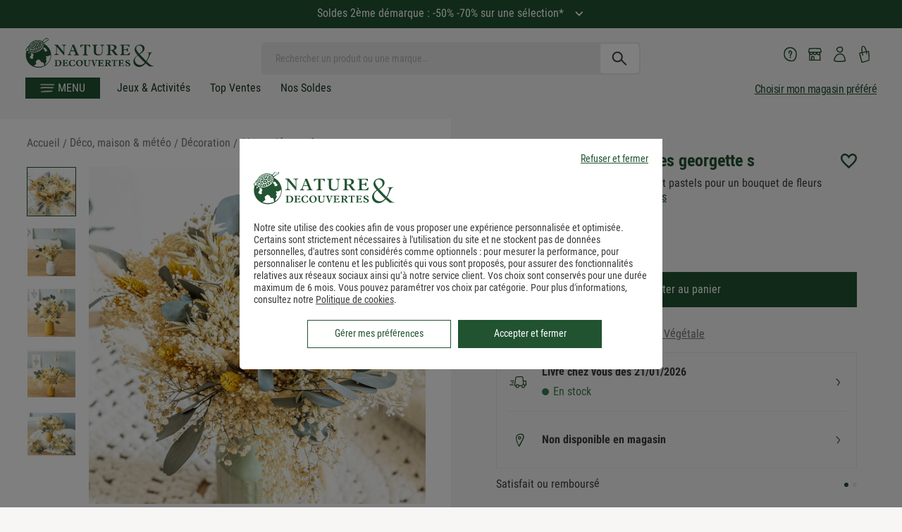

--- FILE ---
content_type: text/html; charset=utf-8
request_url: https://www.natureetdecouvertes.com/deco-maison/decoration/autres-decoration/bouquet-de-fleurs-sechees-georgette-s-97812230
body_size: 59853
content:
<!DOCTYPE html> <html xmlns="http://www.w3.org/1999/xhtml" xml:lang="fr" lang="fr"> <head><link href="https://cache.natureetdecouvertes.com" rel="preconnect" /> <link href="fonts.gstatic.com" rel="preconnect" crossorigin> <link href="//fonts.googleapis.com" rel="preconnect" /> <script>
   window.kameleoonDisplayPageTimeOut = true;
</script><link rel="preload" as="image" href="https://www.natureetdecouvertes.com/fstrz/r/s/cache.natureetdecouvertes.com/Medias/Images/Articles/97812230/97812230-bouquet-de-fleurs-s-ch-es-georgette-s_1.jpg?width=794&amp;height=794" fetchpriority="high"  media="(min-width: 768px)"><link rel="preload" as="image" href="https://www.natureetdecouvertes.com/fstrz/r/s/cache.natureetdecouvertes.com/Medias/Images/Articles/97812230/97812230-bouquet-de-fleurs-s-ch-es-georgette-s_1.jpg?width=376&amp;height=376" fetchpriority="high"  media="(min-width: 320px) and (max-width: 767px)"> <link rel="canonical" href="https://www.natureetdecouvertes.com/deco-maison/decoration/autres-decoration/bouquet-de-fleurs-sechees-georgette-s-97812230" /> <style>
    .no-stock {
        opacity: 0.5;
        pointer-events: none;
    }   
</style><script>fstrz=!0;;"use strict";window.FRZ_PAGE_TYPE="pdp";
</script><script>
    window.caReady = window.caReady || [];
    window.cact = function () { window.caReady.push(arguments); };
</script> <script type="text/javascript" id="tc_varsDeclaration">
    var pageLocation = window.location.pathname.toLowerCase();
    var userId = '';

    cact('consent.get', function (result) {

        if (result.consent.status === 'all-on') {//:
            // Consent was accepted
            userId = getCookie("guidtc");

            if (userId == '') {
                userId = '';
                if (userId == '') {
                    userId = guid();
                }
                initCookieTC(userId, "guidtc");
            }
        }
    });

    if (userId == '') {
        userId = '';
        if (userId == '') {
            userId = guid();
        }
    }
    user_typeFromClient = ''

    function initCookieTC(guid, nameCookie) {
        var exdate = new Date();
        exdate.setDate(exdate.getDate() + 1);
        var c_value = nameCookie+"=" + guid + "; expires=" + exdate.toUTCString() + ";domain=.natureetdecouvertes.com; path=/;secure";
        document.cookie = c_value;
    }

    function getCookie(name) {
        var name = name + "=";
        var ca = document.cookie.split(';');
        for (var i = 0; i < ca.length; i++) {
            var c = ca[i];
            while (c.charAt(0) == ' ') c = c.substring(1);
            if (c.indexOf(name) == 0) return c.substring(name.length, c.length);
        }
        return "";
    }

    function updateCookie(cname, cvalue) {
        var exdate = new Date();
        exdate.setDate(exdate.getMonth() + 1)
        document.cookie = cname + "=" + cvalue + "; expires=" + exdate.toDateString() + "; path = /;secure";
    }

    function guid() {
        function s4() {
            return Math.floor((1 + Math.random()) * 0x10000)
              .toString(16)
              .substring(1);
        }
        return s4() + s4() + '-' + s4() + '-' + s4() + '-' +
          s4() + '-' + s4() + s4() + s4();
    }


    var tc_vars = {
        env_template: "other_generic", /*TODO : Gérer les notions de rayons / sous rayons avec category/ subcategory*/  //Environment template
        env_work: 'p', //Environment work
        env_channel: 'd',
        env_language: 'fr', // Website language
        env_country: 'fr', // Country
        env_fasterize: '',// POur le cookie de fasterize

        user_id: userId, // // le numéro de compte client oir correcpondre à celui du CRM !!
        user_gender: '', // Visitor Gender
        user_age: '', // Visitor Age
        user_postalcode: '', // Visitor postal code
        user_category: '', // Visitor category (internal CRM segmentation)
        user_recency: '', // R - Visitor recency (last purchase date)
        user_frequency: '', // F - Visitor frequency (number of purchases)
        user_amount: '', // M - Visitor amount (total amount spent by the Client)
        user_email: '', // Email of the customer rempli par feedUserData
        user_email_hashed: '', // Email of the customer rempli par feedUserData
        user_email_optin: '', // Visitor optin newsletter or not
        user_status: '', // Visitor status : customer or prospect
        user_type: user_typeFromClient,
        user_store_id: '',
        user_segment: '',// segment RFM => pour lemoment pas de données remontées du CRM
        user_store_name: '', // Name of the store

        user_firstname: '', //(facturation) prenom
        user_surname: '',//(facturation) nom
        user_street1: '',//(facturation) adresse principale
        user_street2: '',//(facturation) adresse secondaire
        user_postal_code: '',//(facturation) code postal
        user_city: '',//(facturation) ville
        user_country: '',//(facturation) pays
        user_phone_number: '', //(facturation) : le numéro de téléphone déclaré à la facturation (sans indicatif)

        gift_message_bool: '', //option message cadeau activé ou non

        page_cat1: '', // Main Category
        page_cat2: '', // Category
        page_cat3: '', // Sub Category
        page_name: pageLocation, /*TODO : sans paramètres en minuscule */ // Page name (needed only when the analytics tool is implemented into TagCommander)
        page_error: '', // Error page
        list_products: [],
        search_filters: '', // Search Filters (JavaScript array)
        search_page_number: '', // Page number shown in results
        search_keywords: '', // Search keyword
        search_results_number: '', // Product number shown in results
        product_id: '', // Product reference
        product_name: '', // Product name
        product_unitprice_ati: '', // Product unit price ATI (all tax included)
        product_discount_ati: '', // Product discount price ATI (all tax included)
        product_unitprice_tf: '', // Product unit price TF (tax free)
        product_discount_tf: '', // Product discount price TF (tax free)
        product_currency: '', // Currency code (ISO code 4217)
        product_trademark: '', // Product trademark
        product_url_page: '', // Product URL (URL of the product page)
        product_url_picture: '', // Main picture absolute path from the first slash (URL of the product main image)
        product_isbundle: '', // Product bundle or not
        product_breadcrumb_id: '', // Product breadcrumb id (JavaScript array)
        product_breadcrumb_label: '', // Product breadcrumb label (JavaScript array)
        product_rating: '', // Product rating
        product_category: '', // Product category (nd,cc,mp)
        product_instock: '', // Product available in stock or not
        product_picture_type: '',
        product_position: '',
        product_variant: '',
        product_channel: '',//mp,n&d or mixte
        product_seller: '',
        product_brand: '',
        matchingCategorie :'',//
        order_id: '', // Order ID
        basket_id: '', // Basket ID created when a product is added to the basket
        order_amount_ati_without_sf: '', // Order amount ATI (all tax included) without shipping fee
        order_amount_ati_with_sf: '', // Order amount ATI (all tax included) with shipping fee
        order_discount_ati: '', // Order discount ATI (all tax included) - let empty if no discount
        order_ship_ati: '', // Order shipping fee ATI (all tax included)
        order_amount_tf_without_sf: '', // Order amount TF (tax free) without shipping fee
        order_amount_tf_with_sf: '', // Order amount TF (tax free) with shipping fee
        order_discount_tf: '', // Order discount TF (tax free) - let empty if no discount
        order_ship_tf: '', // Order shipping fee TF (tax free)
        order_tax: '', // Taxes
        order_payment_methods: '', // Payment methods (VISA, CB,MASTERCARD,AMEX,…) - JavaScript array if several payment methods for the same order
        order_shipping_method: '', // Shipping method (""home"",""kiala"",""colissimo""...)
        order_status: '', // Order status (""validated"",""rejected"",""waiting"")
        order_promo_code: '', // List of promotionnal codes/coupons in the order - JavaScript array if several coupons for the same order
        order_currency: 'EUR', // Currency code (ISO code 4217)
        order_newcustomer: '', // First order or already client
        order_amount_ati_without_sf_cc: '', // Order amount ATI (all tax included) without shipping fee CC
        order_amount_ati_with_sf_cc: '', // Order amount ATI (all tax included) with shipping fee CC
        order_products_number_cc: '', // Number of products into the order CC
        order_amount_ati_without_sf_nd: '', // Order amount ATI (all tax included) without shipping fee ND
        order_amount_ati_with_sf_nd: '', // Order amount ATI (all tax included) with shipping fee ND
        order_products_number_nd: '', // Number of products into the order ND
        order_amount_ati_without_sf_mp: '', // Order amount ATI (all tax included) without shipping fee MP
        order_amount_ati_with_sf_mp: '', // Order amount ATI (all tax included) with shipping fee MP
        order_products_number_mp: '', // Number of products into the order ND
        order_products_number: '', // Number of products into the order MP
        order_products: [],
        order_products_global: [],
        order_global: [],
        order_products_cc: [],
        order_products_nd: [],
        order_products_mp: [],
        site_version: '2025.12.26.1711',// version courante du site
        page_type: '',
        checkout_step_option: '',
        checkout_step: '',
        search_category: '',
        page_filters_valeur: '',
        page_filters_label: '',
        order_round: '',
        order_type: '',
        code_mag_prefere: '',
        code_mag_cc: '',
        product_strate_HP: [],
    }

</script> <script id="tc_varsPageSettings">
    tc_vars.env_template = 'product';
    tc_vars.product_id = "97812230";
    tc_vars.product_name = "bouquet_de_fleurs_sechees_georgette_s";
    tc_vars.product_unitprice_ati = '37';

    tc_vars.product_category = 'deco_maison_&_meteo/decoration/objets_decoratifs';
    tc_vars.product_unitprice_tf = '30.83';
    tc_vars.product_brand = 'reconciliation_vegetale';
    tc_vars.product_seller = 'reconciliation_vegetale';

    tc_vars.product_channel = 'mp';
    tc_vars.product_variant = '';
    tc_vars.product_discount_ati = '0';
    tc_vars.product_discount_tf = '0';
    tc_vars.product_currency = 'EUR';
    tc_vars.product_instock = 'no';
    tc_vars.product_position = '';
    tc_vars.product_url_picture = '//cache.natureetdecouvertes.com/Medias/Images/Articles/97812230/800';

         tc_vars.page_cat1 = 'deco_maison_&_meteo';
         tc_vars.page_cat2 = 'decoration';
         tc_vars.page_cat3 = 'objets_decoratifs';
</script> <script defer type="text/javascript" src="https://unpkg.com/default-passive-events"></script> <link rel="preload" href="https://www.natureetdecouvertes.com/fstrz/r/s/www.natureetdecouvertes.com/Scripts/foundation5.5.2/js/vendor/jquery.js" as="script"> <script type="text/javascript" src="https://www.natureetdecouvertes.com/fstrz/r/s/www.natureetdecouvertes.com/Scripts/foundation5.5.2/js/vendor/jquery.js" charset="utf-8" fetchpriority="high"></script> <link rel="preload" href="https://www.natureetdecouvertes.com/fstrz/r/s/www.natureetdecouvertes.com/Scripts/foundation5.5.2/js/vendor/modernizr.js" as="script"> <script type="text/javascript" src="https://www.natureetdecouvertes.com/fstrz/r/s/www.natureetdecouvertes.com/Scripts/foundation5.5.2/js/vendor/modernizr.js" charset="utf-8" fetchpriority="high"></script> <script type="text/javascript">
        // Duration in milliseconds to wait while the Kameleoon application file is loaded
        var kameleoonLoadingTimeout = 300;

        window.kameleoonQueue = window.kameleoonQueue || [];
        window.kameleoonStartLoadTime = new Date().getTime();
        if (!document.getElementById("kameleoonLoadingStyleSheet") && !window.kameleoonDisplayPageTimeOut) {
            var kameleoonS = document.getElementsByTagName("script")[0];
            var kameleoonCc = "* { visibility: hidden !important; background-image: none !important; }";
            var kameleoonStn = document.createElement("style");
            kameleoonStn.type = "text/css";
            kameleoonStn.id = "kameleoonLoadingStyleSheet";
            if (kameleoonStn.styleSheet) {
                kameleoonStn.styleSheet.cssText = kameleoonCc;
            }
            else {
                kameleoonStn.appendChild(document.createTextNode(kameleoonCc));
            }
            kameleoonS.parentNode.insertBefore(kameleoonStn, kameleoonS);
            window.kameleoonDisplayPage = function (fromEngine) {
                if (!fromEngine) {
                    window.kameleoonTimeout = true;
                }
                if (kameleoonStn.parentNode) {
                    kameleoonStn.parentNode.removeChild(kameleoonStn);
                }
            };
            window.kameleoonDisplayPageTimeOut = window.setTimeout(window.kameleoonDisplayPage, kameleoonLoadingTimeout);
        }

</script> <script type="text/javascript" src="//7eolh1cepr.kameleoon.eu/kameleoon.js" async="true"></script> <script type="text/javascript">
    const userAgentZebraString = "TC52,TC57";
    let estSotisurf = false;
    if (userAgentZebraString) {

        const userAgentsZebra = userAgentZebraString
            .split(",")
            .map(ua => ua.trim())
            .filter(ua => ua !== "");
        estSotisurf = userAgentsZebra.some(ua => navigator.userAgent.includes(ua));
    }
    function detectOrientation() {
        const newOrientation = (window.innerHeight > window.innerWidth) ? "portrait" : "landscape";
        const currentOrientation = getCookie("orientation");

        console.log("Current:", currentOrientation, "Detected:", newOrientation);

        // If cookie is undefined, set it without reloading
        if (typeof currentOrientation === "undefined" || currentOrientation === null
            || (typeof currentOrientation === 'string' && currentOrientation.trim() === '')) {
            document.cookie = "orientation=" + newOrientation + "; path=/";
        }

        // Check if cookie is defined and different to newOrientation
        else if ((typeof currentOrientation !== "undefined" && currentOrientation !== null) && currentOrientation !== newOrientation) {
            document.cookie = "orientation=" + newOrientation + "; path=/";
            if (!estSotisurf) {
                location.reload();
            }
        }

    }
    function getCookie(name) {
        const match = document.cookie.match(new RegExp('(^| )' + name + '=([^;]+)'));
        return match ? match[2] : null;
    }

    // Delay to allow browser orientation/layout to stabilize
    setTimeout(() => {
            detectOrientation();
    }, 300);

    let resizeTimeout;
    window.addEventListener("resize", () => {
        clearTimeout(resizeTimeout);
         resizeTimeout = setTimeout(detectOrientation, 300);

    });

    // Script Microssft Clarity
    (function (c, l, a, r, i, t, y) {
        c[a] = c[a] || function () {
            (c[a].q = c[a].q || []).push(arguments)
        };
        t = l.createElement(r);
        t.async = 1;
        t.src = "https://www.clarity.ms/tag/" + i;
        y = l.getElementsByTagName(r)[0];
        y.parentNode.insertBefore(t, y);
    })(window, document, "clarity", "script", "sjgveptpa5");
</script>  <meta charset="utf-8" /> <meta name="viewport" content="width=device-width, initial-scale=1.0, minimum-scale=0.9, maximum-scale=1" /> <title>Bouquet de fleurs s&#233;ch&#233;es georgette s</title> <meta name="description" content="Bouquet de fleurs s&#233;ch&#233;es georgette s, Un produit de la marque r&#233;conciliation v&#233;g&#233;tale. Paiement s&#233;curis&#233; et livraison rapide."> <meta property="fb:admins" content="100001419523880" /> <meta property="fb:page_id" content="86664673840" /> <meta property="og:image" content="https://cache.natureetdecouvertes.com/wwwStaticContent/ned/fb/images/Logo_ND.jpg" /> <link rel="preload" href="/Content/css/fonts-style/google-fonts.css" as="style"> <link rel="StyleSheet" href="/Content/css/fonts-style/google-fonts.css" as="style" fetchpriority="high"> <link rel="preload" href="/Scripts/simpleScrollbar/ss.css" as="style"> <link rel="StyleSheet" href="/Scripts/simpleScrollbar/ss.css" as="style" fetchpriority="high"> <link rel="preload" href="/Scripts/no-ui-slider/jquery.nouislider.css" as="style"> <link rel="StyleSheet" type="text/css" href="/Scripts/no-ui-slider/jquery.nouislider.css" /> <link rel="preload" href="/dist/css/products.css?v=2025.12.26.1711" as="style"> <link rel="StyleSheet" type="text/css" href="/dist/css/products.css?v=2025.12.26.1711" /> <link rel="preload" as="image" href="https://www.natureetdecouvertes.com/fstrz/r/s/cache.natureetdecouvertes.com/Medias/Images/Articles/97812230/97812230-bouquet-de-fleurs-s-ch-es-georgette-s_1.jpg"> <link rel="stylesheet" href="/dist/css/pageVendeur.css?v=2025.12.26.1711"> <link rel="preload" href="/dist/css/pageVendeur.css?v=2025.12.26.1711" as="style"> <link rel="shortcut icon" type="image/x-icon" href="https://www.natureetdecouvertes.com/fstrz/r/s/cache.natureetdecouvertes.com/wwwStaticContent/static/img/favicon.ico"> <link rel="apple-touch-icon" sizes="180x180" href="https://www.natureetdecouvertes.com/fstrz/r/s/cache.natureetdecouvertes.com/wwwStaticContent/static/img/apple-touch-icon.png"> <link rel="icon" type="image/png" sizes="32x32" href="https://www.natureetdecouvertes.com/fstrz/r/s/cache.natureetdecouvertes.com/wwwStaticContent/static/img/favicon-32x32.png"> <link rel="icon" type="image/png" sizes="16x16" href="https://www.natureetdecouvertes.com/fstrz/r/s/cache.natureetdecouvertes.com/wwwStaticContent/static/img/favicon-16x16.png"> <link rel="mask-icon" href="https://www.natureetdecouvertes.com/fstrz/r/s/cache.natureetdecouvertes.com/wwwStaticContent/static/img/safari-pinned-tab.svg" color="#ffffff"> <meta name="msapplication-TileColor" content="#ffffff"> <meta name="msapplication-TileImage" content="https://cache.natureetdecouvertes.com/wwwStaticContent/static/img/mstile-144x144.png"> <meta name="theme-color" content="#ffffff"> <meta property="og:title" content="Bouquet de fleurs s&#233;ch&#233;es georgette s" /> <meta property="og:type" content="product" /> <meta property="og:price:amount" content="37" /> <meta property="product:price:currency" content="EUR" /> <meta property="og:description" content="" /> <meta property="og:image" content="https://cache.natureetdecouvertes.com/Medias/Images/Articles/97812230/690" /> <script type="text/javascript" src="https://www.natureetdecouvertes.com/fstrz/r/s/cdn.tagcommander.com/2238/tc_NatureDecouvertes_5.js"></script> <meta name="facebook-domain-verification" content="kkb7256p2cahp02i0ktotl5cb4z0i2" /> <meta name="format-detection" content="telephone=no"> <script>window.fasterize={};</script> <style>
/*Fstrz CSS Start*/

/*home_tags_mobile masqués*/
@media (min-width: 320px) and (max-width: 480px) {
    body:has(.box-rebours) {
    padding-top: 200px !important;
    }
    
    body:not(:has(.box-rebours)) {
    padding-top: 155px !important;
    }
}

/* correctif CLS pages produits */
.productSummary__price[data-fstrz-fragment-id]:empty {
    min-height: 64px;
}
#buyBox[data-fstrz-fragment-id]:empty {
    min-height: 132px;
}
.productSummary__desc[data-fstrz-fragment-id]:empty {
    min-height: 207px;
}

/*CLS menu - PERMET D'EVITER LE CLS LIE AU CALCUL JS DU SITE - à supprimer quand on meppera la version SANS JS avec class*/
@media (min-width: 768px) {
    body {
        padding-top: 157px !important;
    }
}

@media (max-width: 767px) {
    body {
        padding-top: 160px !important;
    }
}
/**********************************************/

/*scintillement du gris à supprimer lorsque la classe .page_ficheProduit sera insérée côté serveur */
body {
    background: #F8F5F5;
}

#slickVertical .slider:not(.slick-slider) .item:not(:first-child){
    display :none;
}

#slickVertical .slider:not(.slick-slider){
    margin-top : .75rem;
}
/*patch animation newsletter popin ajout panier*/
.popin-container .popin{
    animation : none !important;
}
@media only screen and (min-width: 1024px) {    
    .basket-popin.popin:not(:has(.eb-generic-template)){
        aspect-ratio : 3/2
    }
}

/*CLS résultat de recherche mobile*/
.search-content-results .product.miniFiche.cards-item a> img{
    aspect-ratio : 1;
}
/*Fstrz CSS End*/
</style></head> <body lang="fr-FR" itemscope="" itemtype="http://schema.org/WebPage" data-frz-flags='{"lazyload":false,"unlazyload":false,"deferjs":false,"cssontop":true,"minifyhtml":true,"concatcss":false,"minifycss":false,"concatjs":false,"minifyjs":false,"early-hints":true,"unsharding":true,"responsive":false,"edge_speed":true,"edge_seo":false,"service_worker":false,"edge_rewriter":true,"speculation_rules":false,"lazyloadjs":false,"smart_inp":false}' data-frz-version="2" data-frz-target-key="market_place_product_pages" data-frz-target-label="Market Place Product Pages "> <div id="newLoader" class="hidden"> <div class="spinner"> <div class="bounce1"></div> <div class="bounce2"></div> <div class="bounce3"></div> </div> </div>  <aside class="hamburgerMenu"> <div class="hamburgerMenu__header">  <div class="hamburgerMenu__logoContainer"> <a href="/" title=""> <img alt="Logo Nature&Decouvertes" src="[data-uri]" /> </a> </div>  <div class="hamburgerMenu__toggle"> <div class="hamburgerMenu__toggleInside"></div> </div> </div> <ul class="hamburgerMenu__content"> <li class="  "> <a class="isBold text-right menuBlack  omenuBlack hmenuGold " href="/cadeaux/top-ventes"> <i class="icon-ned icon-universe "></i> <span>Top Ventes</span> </a> </li> <li class="  "> <a class="isBold text-right menuBlack  omenuBlack hmenuGreen " href="/cadeaux/soldes"> <i class="icon-ned icon-universe "></i> <span>Tous nos soldes</span> </a> </li> <li class="  "> <a class="isBold text-right menuBlack hmenuGold " href="/cadeaux/nouveautes"> <i class="icon-ned icon-universe "></i> <span>nouveaut&#233;s</span> </a> </li> <li class="hamburgerMenu__hasSubMenu menu-idee-cadeau"> <span class="isBold text-right omenuGold hmenuGold menu-span-lien" data-href="#"> <i class="icon-ned icon-universe "></i> <span>Id&#233;e Cadeau</span> <i class="icon-ned icon-ned-arrow-right icon-arrow"></i> </span> <div class="hamburgerMenu__secondLevel subMenu"> <ul class="hamburgerMenu__list menu-idee-cadeau-source" boutique-id="items_idee_cadeau"> <li class="hamburgerMenu__hasSubMenu desktopHover"> <span class="menu-span-lien" data-href="#" title="Cadeau Saint Valentin"> <span class="rightText">Cadeau Saint Valentin</span> <i class="icon-ned icon-ned-arrow-right icon-arrow"></i> </span> <div class="hamburgerMenu__secondLevel subMenu"> <ul class="hamburgerMenu__list"> </ul> </div> </li> <li class="hamburgerMenu__hasSubMenu desktopHover"> <span class="menu-span-lien" data-href="#" title="Cadeau Homme"> <span class="rightText">Cadeau Homme</span> <i class="icon-ned icon-ned-arrow-right icon-arrow"></i> </span> <div class="hamburgerMenu__secondLevel subMenu"> <ul class="hamburgerMenu__list"> </ul> </div> </li> <li class="hamburgerMenu__hasSubMenu desktopHover"> <span class="menu-span-lien" data-href="#" title="Cadeau Femme"> <span class="rightText">Cadeau Femme</span> <i class="icon-ned icon-ned-arrow-right icon-arrow"></i> </span> <div class="hamburgerMenu__secondLevel subMenu"> <ul class="hamburgerMenu__list"> </ul> </div> </li> <li class="hamburgerMenu__hasSubMenu desktopHover"> <span class="menu-span-lien" data-href="#" title="Cadeau Enfant"> <span class="rightText">Cadeau Enfant</span> <i class="icon-ned icon-ned-arrow-right icon-arrow"></i> </span> <div class="hamburgerMenu__secondLevel subMenu"> <ul class="hamburgerMenu__list"> </ul> </div> </li> <li class="hamburgerMenu__hasSubMenu desktopHover"> <span class="menu-span-lien" data-href="#" title="Petites Attentions"> <span class="rightText">Petites Attentions</span> <i class="icon-ned icon-ned-arrow-right icon-arrow"></i> </span> <div class="hamburgerMenu__secondLevel subMenu"> <ul class="hamburgerMenu__list"> </ul> </div> </li> <li class="hamburgerMenu__hasSubMenu desktopHover"> <span class="menu-span-lien" data-href="#" title="Cadeau par occasion"> <span class="rightText">Cadeau par occasion</span> <i class="icon-ned icon-ned-arrow-right icon-arrow"></i> </span> <div class="hamburgerMenu__secondLevel subMenu"> <ul class="hamburgerMenu__list"> </ul> </div> </li> <li class="hamburgerMenu__hasSubMenu desktopHover"> <span class="menu-span-lien" data-href="#" title="Box et cartes cadeaux"> <span class="rightText">Box et cartes cadeaux</span> <i class="icon-ned icon-ned-arrow-right icon-arrow"></i> </span> <div class="hamburgerMenu__secondLevel subMenu"> <ul class="hamburgerMenu__list"> </ul> </div> </li> <li class="hamburgerMenu__hasSubMenu desktopHover"> <span class="menu-span-lien" data-href="#" title="Cadeaux de No&#235;l"> <span class="rightText">Cadeaux de No&#235;l</span> <i class="icon-ned icon-ned-arrow-right icon-arrow"></i> </span> <div class="hamburgerMenu__secondLevel subMenu"> <ul class="hamburgerMenu__list"> </ul> </div> </li> <li class="hamburgerMenu__hasSubMenu desktopHover"> <span class="menu-span-lien" data-href="#" title="Cadeau par prix"> <span class="rightText">Cadeau par prix</span> <i class="icon-ned icon-ned-arrow-right icon-arrow"></i> </span> <div class="hamburgerMenu__secondLevel subMenu"> <ul class="hamburgerMenu__list"> </ul> </div> </li> </ul> </div> </li> <li class="hamburgerMenu__hasSubMenu"> <span class="isBold text-right menuRed  omenuRed hmenuGold active allProducts menu-span-lien" data-href="#"> <i class="icon-ned icon-universe "></i> <span>Tous nos produits</span> <i class="icon-ned icon-ned-arrow-right icon-arrow"></i> </span> <div class="hamburgerMenu__secondLevel subMenu  mainMenu active"> <ul class="hamburgerMenu__list"> <li class="hamburgerMenu__hasSubMenu hasListItem"> <span data-category-id="32" data-href="#" title="Tout pour l&#39;enfant: jouets d&#39;&#233;veil, p&#233;dagogie Montessori, jeux &#233;ducatifs, jeux plein air, jeux de soci&#233;t&#233;, loisirs cr&#233;atifs... Livraison offerte d&#232;s 49€ *" class="universeLink menuBlack hmenuGold omenuGold menu-span-lien"> <i class="icon-ned icon-universe "></i> <span onmouseover="setDisplay();"> Jeux, jouets </span> <i class="icon-ned icon-ned-arrow-right icon-arrow"></i> </span> <div class="hamburgerMenu__secondLevel subMenu universe"> <ul class="hamburgerMenu__list" boutique-id="32"> <li class="hamburgerMenu__hasSubMenu desktopHover"> <div class="hamburgerMenu__secondLevel subMenu"> <ul class="hamburgerMenu__list"> </ul> </div> </li> <li class="hamburgerMenu__hasSubMenu desktopHover"> <div class="hamburgerMenu__secondLevel subMenu"> <ul class="hamburgerMenu__list"> </ul> </div> </li> <li class="hamburgerMenu__hasSubMenu desktopHover"> <div class="hamburgerMenu__secondLevel subMenu"> <ul class="hamburgerMenu__list"> </ul> </div> </li> <li class="hamburgerMenu__hasSubMenu desktopHover"> <div class="hamburgerMenu__secondLevel subMenu"> <ul class="hamburgerMenu__list"> </ul> </div> </li> <li class="hamburgerMenu__hasSubMenu desktopHover"> <div class="hamburgerMenu__secondLevel subMenu"> <ul class="hamburgerMenu__list"> </ul> </div> </li> <li class="hamburgerMenu__hasSubMenu desktopHover"> <div class="hamburgerMenu__secondLevel subMenu"> <ul class="hamburgerMenu__list"> </ul> </div> </li> <li class="hamburgerMenu__hasSubMenu desktopHover"> <div class="hamburgerMenu__secondLevel subMenu"> <ul class="hamburgerMenu__list"> </ul> </div> </li> <li class="hamburgerMenu__hasSubMenu desktopHover"> <div class="hamburgerMenu__secondLevel subMenu"> <ul class="hamburgerMenu__list"> </ul> </div> </li> <li class="hamburgerMenu__hasSubMenu desktopHover"> <div class="hamburgerMenu__secondLevel subMenu"> <ul class="hamburgerMenu__list"> </ul> </div> </li> <li class="hamburgerMenu__hasSubMenu desktopHover"> <div class="hamburgerMenu__secondLevel subMenu"> <ul class="hamburgerMenu__list"> </ul> </div> </li> <li class="hamburgerMenu__hasSubMenu desktopHover"> <div class="hamburgerMenu__secondLevel subMenu"> <ul class="hamburgerMenu__list"> </ul> </div> </li> <li class="hamburgerMenu__hasSubMenu desktopHover"> <div class="hamburgerMenu__secondLevel subMenu"> <ul class="hamburgerMenu__list"> </ul> </div> </li> </ul> </div> </li> <li class="hamburgerMenu__hasSubMenu hasListItem"> <span data-category-id="30" data-href="#" title="D&#233;couvrez notre gamme de produits pour renforcer votre bien-&#234;tre au quotidien : produits de massage, cosm&#233;tiques, yoga, luminoth&#233;rapie.. Commande simple et livraison gratuite d&#232;s 49€ d&#39;achat." class="universeLink menuBlack hmenuGold omenuGold menu-span-lien"> <i class="icon-ned icon-universe "></i> <span onmouseover="setDisplay();"> Bien-&#234;tre </span> <i class="icon-ned icon-ned-arrow-right icon-arrow"></i> </span> <div class="hamburgerMenu__secondLevel subMenu universe"> <ul class="hamburgerMenu__list" boutique-id="30"> <li class="hamburgerMenu__hasSubMenu desktopHover"> <div class="hamburgerMenu__secondLevel subMenu"> <ul class="hamburgerMenu__list"> </ul> </div> </li> <li class="hamburgerMenu__hasSubMenu desktopHover"> <div class="hamburgerMenu__secondLevel subMenu"> <ul class="hamburgerMenu__list"> </ul> </div> </li> <li class="hamburgerMenu__hasSubMenu desktopHover"> <div class="hamburgerMenu__secondLevel subMenu"> <ul class="hamburgerMenu__list"> </ul> </div> </li> <li class="hamburgerMenu__hasSubMenu desktopHover"> <div class="hamburgerMenu__secondLevel subMenu"> <ul class="hamburgerMenu__list"> </ul> </div> </li> <li class="hamburgerMenu__hasSubMenu desktopHover"> <div class="hamburgerMenu__secondLevel subMenu"> <ul class="hamburgerMenu__list"> </ul> </div> </li> <li class="hamburgerMenu__hasSubMenu desktopHover"> <div class="hamburgerMenu__secondLevel subMenu"> <ul class="hamburgerMenu__list"> </ul> </div> </li> <li class="hamburgerMenu__hasSubMenu desktopHover"> <div class="hamburgerMenu__secondLevel subMenu"> <ul class="hamburgerMenu__list"> </ul> </div> </li> <li class="hamburgerMenu__hasSubMenu desktopHover"> <div class="hamburgerMenu__secondLevel subMenu"> <ul class="hamburgerMenu__list"> </ul> </div> </li> <li class="hamburgerMenu__hasSubMenu desktopHover"> <div class="hamburgerMenu__secondLevel subMenu"> <ul class="hamburgerMenu__list"> </ul> </div> </li> </ul> </div> </li> <li class="hamburgerMenu__hasSubMenu hasListItem"> <span data-category-id="29" data-href="#" title="Des huiles essentielles et diffuseurs d&#39;huiles essentielles b&#233;n&#233;fiques pour profiter d&#39;une aromath&#233;rapie soign&#233;e. Commande simple et livraison rapide. " class="universeLink menuBlack hmenuGold omenuGold menu-span-lien"> <i class="icon-ned icon-universe "></i> <span onmouseover="setDisplay();"> Huiles essentielles &amp; diffuseurs </span> <i class="icon-ned icon-ned-arrow-right icon-arrow"></i> </span> <div class="hamburgerMenu__secondLevel subMenu universe"> <ul class="hamburgerMenu__list" boutique-id="29"> <li class="hamburgerMenu__hasSubMenu desktopHover"> <div class="hamburgerMenu__secondLevel subMenu"> <ul class="hamburgerMenu__list"> </ul> </div> </li> <li class="hamburgerMenu__hasSubMenu desktopHover"> <div class="hamburgerMenu__secondLevel subMenu"> <ul class="hamburgerMenu__list"> </ul> </div> </li> <li class="hamburgerMenu__hasSubMenu desktopHover"> <div class="hamburgerMenu__secondLevel subMenu"> <ul class="hamburgerMenu__list"> </ul> </div> </li> </ul> </div> </li> <li class="hamburgerMenu__hasSubMenu hasListItem"> <span data-category-id="37" data-href="#" title="Jardin : D&#233;couvrez notre s&#233;lection de produits pour embellir votre jardin &#233;t&#233; comme hiver. Commande et simple et livraison rapide." class="universeLink menuBlack hmenuGold omenuGold menu-span-lien"> <i class="icon-ned icon-universe "></i> <span onmouseover="setDisplay();"> Jardin </span> <i class="icon-ned icon-ned-arrow-right icon-arrow"></i> </span> <div class="hamburgerMenu__secondLevel subMenu universe"> <ul class="hamburgerMenu__list" boutique-id="37"> <li class="hamburgerMenu__hasSubMenu desktopHover"> <div class="hamburgerMenu__secondLevel subMenu"> <ul class="hamburgerMenu__list"> </ul> </div> </li> <li class="hamburgerMenu__hasSubMenu desktopHover"> <div class="hamburgerMenu__secondLevel subMenu"> <ul class="hamburgerMenu__list"> </ul> </div> </li> <li class="hamburgerMenu__hasSubMenu desktopHover"> <div class="hamburgerMenu__secondLevel subMenu"> <ul class="hamburgerMenu__list"> </ul> </div> </li> <li class="hamburgerMenu__hasSubMenu desktopHover"> <div class="hamburgerMenu__secondLevel subMenu"> <ul class="hamburgerMenu__list"> </ul> </div> </li> <li class="hamburgerMenu__hasSubMenu desktopHover"> <div class="hamburgerMenu__secondLevel subMenu"> <ul class="hamburgerMenu__list"> </ul> </div> </li> <li class="hamburgerMenu__hasSubMenu desktopHover"> <div class="hamburgerMenu__secondLevel subMenu"> <ul class="hamburgerMenu__list"> </ul> </div> </li> <li class="hamburgerMenu__hasSubMenu desktopHover"> <div class="hamburgerMenu__secondLevel subMenu"> <ul class="hamburgerMenu__list"> </ul> </div> </li> </ul> </div> </li> <li class="hamburgerMenu__hasSubMenu hasListItem"> <span data-category-id="34" data-href="#" title="D&#233;couvrez nos articles optiques et d&#39;astronomie: t&#233;l&#233;scopes, jumelles, loupes et microscopes. Commande simple et livraison rapide." class="universeLink menuBlack hmenuGold omenuGold menu-span-lien"> <i class="icon-ned icon-universe "></i> <span onmouseover="setDisplay();"> Optiques &amp; astronomie </span> <i class="icon-ned icon-ned-arrow-right icon-arrow"></i> </span> <div class="hamburgerMenu__secondLevel subMenu universe"> <ul class="hamburgerMenu__list" boutique-id="34"> <li class="hamburgerMenu__hasSubMenu desktopHover"> <div class="hamburgerMenu__secondLevel subMenu"> <ul class="hamburgerMenu__list"> </ul> </div> </li> <li class="hamburgerMenu__hasSubMenu desktopHover"> <div class="hamburgerMenu__secondLevel subMenu"> <ul class="hamburgerMenu__list"> </ul> </div> </li> <li class="hamburgerMenu__hasSubMenu desktopHover"> <div class="hamburgerMenu__secondLevel subMenu"> <ul class="hamburgerMenu__list"> </ul> </div> </li> <li class="hamburgerMenu__hasSubMenu desktopHover"> <div class="hamburgerMenu__secondLevel subMenu"> <ul class="hamburgerMenu__list"> </ul> </div> </li> </ul> </div> </li> <li class="hamburgerMenu__hasSubMenu hasListItem"> <span data-category-id="35" data-href="#" title="D&#233;couvrez nos &#233;piceries sucr&#233;es et sal&#233;es et partez &#224; la d&#233;couverte du monde gr&#226;ce &#224; nos th&#233;s bios cultiv&#233;s aux quatre coins de la plan&#232;te. Commande simple et livraison gratuite d&#232;s 49€ d&#39;achat." class="universeLink menuBlack hmenuGold omenuGold menu-span-lien"> <i class="icon-ned icon-universe "></i> <span onmouseover="setDisplay();"> Th&#233;s &amp; &#233;picerie </span> <i class="icon-ned icon-ned-arrow-right icon-arrow"></i> </span> <div class="hamburgerMenu__secondLevel subMenu universe"> <ul class="hamburgerMenu__list" boutique-id="35"> <li class="hamburgerMenu__hasSubMenu desktopHover"> <div class="hamburgerMenu__secondLevel subMenu"> <ul class="hamburgerMenu__list"> </ul> </div> </li> <li class="hamburgerMenu__hasSubMenu desktopHover"> <div class="hamburgerMenu__secondLevel subMenu"> <ul class="hamburgerMenu__list"> </ul> </div> </li> <li class="hamburgerMenu__hasSubMenu desktopHover"> <div class="hamburgerMenu__secondLevel subMenu"> <ul class="hamburgerMenu__list"> </ul> </div> </li> <li class="hamburgerMenu__hasSubMenu desktopHover"> <div class="hamburgerMenu__secondLevel subMenu"> <ul class="hamburgerMenu__list"> </ul> </div> </li> <li class="hamburgerMenu__hasSubMenu desktopHover"> <div class="hamburgerMenu__secondLevel subMenu"> <ul class="hamburgerMenu__list"> </ul> </div> </li> <li class="hamburgerMenu__hasSubMenu desktopHover"> <div class="hamburgerMenu__secondLevel subMenu"> <ul class="hamburgerMenu__list"> </ul> </div> </li> <li class="hamburgerMenu__hasSubMenu desktopHover"> <div class="hamburgerMenu__secondLevel subMenu"> <ul class="hamburgerMenu__list"> </ul> </div> </li> </ul> </div> </li> <li class="hamburgerMenu__hasSubMenu hasListItem"> <span data-category-id="33" data-href="#" title="D&#233;couvrez nos parfums d&#39;int&#233;rieurs, nos articles linge et literie et d&#233;coration d&#39;int&#233;rieure. Commande simple et livraison rapide. " class="universeLink menuBlack hmenuGold omenuGold menu-span-lien"> <i class="icon-ned icon-universe "></i> <span onmouseover="setDisplay();"> D&#233;co, maison &amp; m&#233;t&#233;o </span> <i class="icon-ned icon-ned-arrow-right icon-arrow"></i> </span> <div class="hamburgerMenu__secondLevel subMenu universe"> <ul class="hamburgerMenu__list" boutique-id="33"> <li class="hamburgerMenu__hasSubMenu desktopHover"> <a href="https://www.natureetdecouvertes.com/deco-maison/parfums-interieur" title="Parfums d&#39;int&#233;rieur"> <span class="rightText">Parfums d&#39;int&#233;rieur</span> <i class="icon-ned icon-ned-arrow-right icon-arrow"></i> </a> <div class="hamburgerMenu__secondLevel subMenu"> <ul class="hamburgerMenu__list"> <li class="LastLevel"> <a data-category-id="1484" href="https://www.natureetdecouvertes.com/deco-maison/parfums-interieur"> Parfums d&#39;int&#233;rieur </a> </li> <li class="lastLevel"> <a href="https://www.natureetdecouvertes.com/deco-maison/parfums-interieur/coffrets-senteurs"> Coffrets senteurs </a> </li> <li class="lastLevel"> <a href="https://www.natureetdecouvertes.com/deco-maison/parfums-interieur/bouquet-parfume"> Bouquet parfum&#233; et capilla ™ </a> </li> <li class="lastLevel"> <a href="https://www.natureetdecouvertes.com/deco-maison/parfums-interieur/recharge-capilla"> Recharge capilla ™ </a> </li> <li class="lastLevel"> <a href="https://www.natureetdecouvertes.com/deco-maison/parfums-interieur/diffuseur-ultrasons"> Diffuseurs ultrasons </a> </li> <li class="lastLevel"> <a href="https://www.natureetdecouvertes.com/deco-maison/parfums-interieur/brule-parfum"> Br&#251;le parfums </a> </li> <li class="lastLevel"> <a href="https://www.natureetdecouvertes.com/deco-maison/parfums-interieur/concentres-parfum"> Concentr&#233;s parfums </a> </li> <li class="lastLevel"> <a href="https://www.natureetdecouvertes.com/deco-maison/parfums-interieur/bougies-parfumees"> Bougies parfum&#233;es </a> </li> <li class="lastLevel"> <a href="https://www.natureetdecouvertes.com/deco-maison/parfums-interieur/vaporisateurs"> Vaporisateurs de parfum </a> </li> <li class="lastLevel"> <a href="https://www.natureetdecouvertes.com/deco-maison/parfums-interieur/encens-accessoires"> Encens et accessoires </a> </li> <li class="lastLevel"> <a href="https://www.natureetdecouvertes.com/deco-maison/parfums-interieur/accessoires-parfumes"> Accessoires parfum&#233;s </a> </li> </ul> </div> </li> <li class="hamburgerMenu__hasSubMenu desktopHover"> <a href="https://www.natureetdecouvertes.com/deco-maison/decoration" title="D&#233;coration"> <span class="rightText">D&#233;coration</span> <i class="icon-ned icon-ned-arrow-right icon-arrow"></i> </a> <div class="hamburgerMenu__secondLevel subMenu"> <ul class="hamburgerMenu__list"> <li class="LastLevel"> <a data-category-id="1493" href="https://www.natureetdecouvertes.com/deco-maison/decoration"> D&#233;coration </a> </li> <li class="lastLevel"> <a href="https://www.natureetdecouvertes.com/deco-maison/decoration/fontaines"> Fontaines d&#39;int&#233;rieur </a> </li> <li class="lastLevel"> <a href="https://www.natureetdecouvertes.com/deco-maison/decoration/globes-terrestres"> Globes terrestres </a> </li> <li class="lastLevel"> <a href="https://www.natureetdecouvertes.com/deco-maison/decoration/autres-decoration"> Objets d&#233;coratifs </a> </li> <li class="lastLevel"> <a href="https://www.natureetdecouvertes.com/deco-maison/decoration/decoration-murale"> D&#233;coration murale </a> </li> <li class="lastLevel"> <a href="https://www.natureetdecouvertes.com/deco-maison/decoration/horloges"> Horloges </a> </li> <li class="lastLevel"> <a href="https://www.natureetdecouvertes.com/deco-maison/decoration/coffre-panier"> Coffres et paniers </a> </li> <li class="lastLevel"> <a href="https://www.natureetdecouvertes.com/deco-maison/decoration/miroirs"> Miroirs </a> </li> <li class="lastLevel"> <a href="https://www.natureetdecouvertes.com/deco-maison/decoration/decoration-noel"> D&#233;coration de No&#235;l </a> </li> </ul> </div> </li> <li class="hamburgerMenu__hasSubMenu desktopHover"> <a href="https://www.natureetdecouvertes.com/deco-maison/meteo-appareils-mesure" title="M&#233;t&#233;o et appareils de mesures"> <span class="rightText">M&#233;t&#233;o et appareils de mesures</span> <i class="icon-ned icon-ned-arrow-right icon-arrow"></i> </a> <div class="hamburgerMenu__secondLevel subMenu"> <ul class="hamburgerMenu__list"> <li class="LastLevel"> <a data-category-id="1489" href="https://www.natureetdecouvertes.com/deco-maison/meteo-appareils-mesure"> M&#233;t&#233;o et appareils de mesures </a> </li> <li class="lastLevel"> <a href="https://www.natureetdecouvertes.com/deco-maison/meteo-appareils-mesure/station-meteo"> Station m&#233;t&#233;o </a> </li> <li class="lastLevel"> <a href="https://www.natureetdecouvertes.com/deco-maison/meteo-appareils-mesure/thermometres"> Thermom&#232;tres </a> </li> <li class="lastLevel"> <a href="https://www.natureetdecouvertes.com/deco-maison/meteo-appareils-mesure/barometres"> Barom&#232;tres </a> </li> <li class="lastLevel"> <a href="https://www.natureetdecouvertes.com/deco-maison/meteo-appareils-mesure/qualite-air"> Qualit&#233; de l&#39;air </a> </li> <li class="lastLevel"> <a href="https://www.natureetdecouvertes.com/deco-maison/meteo-appareils-mesure/horloge-maree"> Horloges &#224; mar&#233;e </a> </li> </ul> </div> </li> <li class="hamburgerMenu__hasSubMenu desktopHover"> <a href="https://www.natureetdecouvertes.com/deco-maison/cuisine-arts-table" title="Cuisine et art de la table"> <span class="rightText">Cuisine et art de la table</span> <i class="icon-ned icon-ned-arrow-right icon-arrow"></i> </a> <div class="hamburgerMenu__secondLevel subMenu"> <ul class="hamburgerMenu__list"> <li class="LastLevel"> <a data-category-id="1492" href="https://www.natureetdecouvertes.com/deco-maison/cuisine-arts-table"> Cuisine et art de la table </a> </li> <li class="lastLevel"> <a href="https://www.natureetdecouvertes.com/deco-maison/cuisine-arts-table/theieres"> Th&#233;i&#232;res </a> </li> <li class="lastLevel"> <a href="https://www.natureetdecouvertes.com/deco-maison/cuisine-arts-table/mugs"> Mugs, bols et tisani&#232;res </a> </li> <li class="lastLevel"> <a href="https://www.natureetdecouvertes.com/deco-maison/cuisine-arts-table/vaisselle"> Vaisselle </a> </li> <li class="lastLevel"> <a href="https://www.natureetdecouvertes.com/deco-maison/cuisine-arts-table/ustensiles"> Ustensiles </a> </li> <li class="lastLevel"> <a href="https://www.natureetdecouvertes.com/deco-maison/cuisine-arts-table/cafetiere-machine-a-expresso"> Cafeti&#232;res </a> </li> <li class="lastLevel"> <a href="https://www.natureetdecouvertes.com/deco-maison/cuisine-arts-table/petit-electromenager"> Petit Moyen Electrom&#233;nager </a> </li> <li class="lastLevel"> <a href="https://www.natureetdecouvertes.com/deco-maison/cuisine-arts-table/moulins-sel-poivre"> Moulins &#224; sel et poivre </a> </li> <li class="lastLevel"> <a href="https://www.natureetdecouvertes.com/deco-maison/cuisine-arts-table/rangement-cuisine"> Rangement Cuisine </a> </li> <li class="lastLevel"> <a href="https://www.natureetdecouvertes.com/deco-maison/cuisine-arts-table/oenologie"> Œnologie </a> </li> </ul> </div> </li> <li class="hamburgerMenu__hasSubMenu desktopHover"> <a href="https://www.natureetdecouvertes.com/deco-maison/meuble" title="Mobilier"> <span class="rightText">Mobilier</span> <i class="icon-ned icon-ned-arrow-right icon-arrow"></i> </a> <div class="hamburgerMenu__secondLevel subMenu"> <ul class="hamburgerMenu__list"> <li class="LastLevel"> <a data-category-id="20015" href="https://www.natureetdecouvertes.com/deco-maison/meuble"> Mobilier </a> </li> <li class="lastLevel"> <a href="https://www.natureetdecouvertes.com/deco-maison/meuble/chaises"> Chaises et tabourets </a> </li> <li class="lastLevel"> <a href="https://www.natureetdecouvertes.com/deco-maison/meuble/canapes"> Canap&#233;s </a> </li> <li class="lastLevel"> <a href="https://www.natureetdecouvertes.com/deco-maison/meuble/fauteuils"> Fauteuils </a> </li> <li class="lastLevel"> <a href="https://www.natureetdecouvertes.com/deco-maison/meuble/tables"> Tables </a> </li> <li class="lastLevel"> <a href="https://www.natureetdecouvertes.com/deco-maison/meuble/consoles"> Consoles </a> </li> <li class="lastLevel"> <a href="https://www.natureetdecouvertes.com/deco-maison/meuble/meubles-tv"> Tables basses, meubles tv </a> </li> <li class="lastLevel"> <a href="https://www.natureetdecouvertes.com/deco-maison/meuble/buffets"> Buffets </a> </li> <li class="lastLevel"> <a href="https://www.natureetdecouvertes.com/deco-maison/meuble/commodes"> Commodes </a> </li> <li class="lastLevel"> <a href="https://www.natureetdecouvertes.com/deco-maison/meuble/armoires"> Armoires </a> </li> <li class="lastLevel"> <a href="https://www.natureetdecouvertes.com/deco-maison/meuble/meuble-rangement"> Meubles de rangement </a> </li> <li class="lastLevel"> <a href="https://www.natureetdecouvertes.com/deco-maison/meuble/literie"> Literie </a> </li> <li class="lastLevel"> <a href="https://www.natureetdecouvertes.com/deco-maison/meuble/meubles-salle-de-bain"> Mobilier de salle de bain </a> </li> </ul> </div> </li> <li class="hamburgerMenu__hasSubMenu desktopHover"> <a href="https://www.natureetdecouvertes.com/deco-maison/linge-tapis" title="Linge de Maison et Tapis"> <span class="rightText">Linge de Maison et Tapis</span> <i class="icon-ned icon-ned-arrow-right icon-arrow"></i> </a> <div class="hamburgerMenu__secondLevel subMenu"> <ul class="hamburgerMenu__list"> <li class="LastLevel"> <a data-category-id="20217" href="https://www.natureetdecouvertes.com/deco-maison/linge-tapis"> Linge de Maison et Tapis </a> </li> <li class="lastLevel"> <a href="https://www.natureetdecouvertes.com/deco-maison/linge-tapis/coussins-et-plaids"> Coussins et plaids </a> </li> <li class="lastLevel"> <a href="https://www.natureetdecouvertes.com/deco-maison/linge-tapis/taie-oreiller-en-soie"> Taie d&#39;oreiller en soie </a> </li> <li class="lastLevel"> <a href="https://www.natureetdecouvertes.com/deco-maison/linge-tapis/tapis-lit-bain"> Tapis </a> </li> <li class="lastLevel"> <a href="https://www.natureetdecouvertes.com/deco-maison/linge-tapis/linge-de-lit"> Linge de lit </a> </li> <li class="lastLevel"> <a href="https://www.natureetdecouvertes.com/deco-maison/linge-tapis/linge-de-bain"> Linge de bain </a> </li> <li class="lastLevel"> <a href="https://www.natureetdecouvertes.com/deco-maison/linge-tapis/linge-de-table"> Linge de table </a> </li> <li class="lastLevel"> <a href="https://www.natureetdecouvertes.com/deco-maison/linge-tapis/equipement-de-lit"> Equipement de lit </a> </li> </ul> </div> </li> <li class="hamburgerMenu__hasSubMenu desktopHover"> <a href="https://www.natureetdecouvertes.com/deco-maison/chambre-enfant" title="Chambre enfants"> <span class="rightText">Chambre enfants</span> <i class="icon-ned icon-ned-arrow-right icon-arrow"></i> </a> <div class="hamburgerMenu__secondLevel subMenu"> <ul class="hamburgerMenu__list"> <li class="LastLevel"> <a data-category-id="1485" href="https://www.natureetdecouvertes.com/deco-maison/chambre-enfant"> Chambre enfants </a> </li> <li class="lastLevel"> <a href="https://www.natureetdecouvertes.com/deco-maison/chambre-enfant/luminaires-enfant"> Luminaires b&#233;b&#233; et enfant </a> </li> <li class="lastLevel"> <a href="https://www.natureetdecouvertes.com/deco-maison/chambre-enfant/tapis-coussins-enfant"> Tapis et coussins </a> </li> <li class="lastLevel"> <a href="https://www.natureetdecouvertes.com/deco-maison/chambre-enfant/stickers-deco-murale"> Stickers et d&#233;coration murale </a> </li> <li class="lastLevel"> <a href="https://www.natureetdecouvertes.com/deco-maison/chambre-enfant/decoration-chambre"> Objets d&#233;co enfant </a> </li> <li class="lastLevel"> <a href="https://www.natureetdecouvertes.com/deco-maison/chambre-enfant/tentes-tipis"> Tentes et tipis </a> </li> <li class="lastLevel"> <a href="https://www.natureetdecouvertes.com/deco-maison/chambre-enfant/mobilier-enfant"> Mobilier enfant </a> </li> <li class="lastLevel"> <a href="https://www.natureetdecouvertes.com/deco-maison/chambre-enfant/chaises-table-bureau"> Chaises, tables et bureaux </a> </li> <li class="lastLevel"> <a href="https://www.natureetdecouvertes.com/deco-maison/chambre-enfant/literie-enfant"> Literie enfant </a> </li> <li class="lastLevel"> <a href="https://www.natureetdecouvertes.com/deco-maison/chambre-enfant/linge-de-lit"> Linge de lit </a> </li> </ul> </div> </li> <li class="hamburgerMenu__hasSubMenu desktopHover"> <a href="https://www.natureetdecouvertes.com/deco-maison/luminaire" title="Luminaires"> <span class="rightText">Luminaires</span> <i class="icon-ned icon-ned-arrow-right icon-arrow"></i> </a> <div class="hamburgerMenu__secondLevel subMenu"> <ul class="hamburgerMenu__list"> <li class="LastLevel"> <a data-category-id="20210" href="https://www.natureetdecouvertes.com/deco-maison/luminaire"> Luminaires </a> </li> <li class="lastLevel"> <a href="https://www.natureetdecouvertes.com/deco-maison/luminaire/suspensions"> Suspensions </a> </li> <li class="lastLevel"> <a href="https://www.natureetdecouvertes.com/deco-maison/luminaire/lampadaires"> Lampadaires </a> </li> <li class="lastLevel"> <a href="https://www.natureetdecouvertes.com/deco-maison/luminaire/lampes"> Lampes a poser </a> </li> <li class="lastLevel"> <a href="https://www.natureetdecouvertes.com/deco-maison/luminaire/guirlandes"> Guirlandes </a> </li> </ul> </div> </li> <li class="hamburgerMenu__hasSubMenu desktopHover"> <a href="https://www.natureetdecouvertes.com/deco-maison/traitement-air" title="Traitement de l&#39;air"> <span class="rightText">Traitement de l&#39;air</span> <i class="icon-ned icon-ned-arrow-right icon-arrow"></i> </a> <div class="hamburgerMenu__secondLevel subMenu"> <ul class="hamburgerMenu__list"> <li class="LastLevel"> <a data-category-id="1488" href="https://www.natureetdecouvertes.com/deco-maison/traitement-air"> Traitement de l&#39;air </a> </li> <li class="lastLevel"> <a href="https://www.natureetdecouvertes.com/deco-maison/traitement-air/humidificateur"> Humidificateur </a> </li> <li class="lastLevel"> <a href="https://www.natureetdecouvertes.com/deco-maison/traitement-air/purificateur"> Purificateur et ventilateur </a> </li> <li class="lastLevel"> <a href="https://www.natureetdecouvertes.com/deco-maison/traitement-air/deshumidificateur"> D&#233;shumidificateur </a> </li> </ul> </div> </li> <li class="hamburgerMenu__hasSubMenu desktopHover"> <a href="https://www.natureetdecouvertes.com/deco-maison/plantes-interieur" title="Plantes d&#39;int&#233;rieur"> <span class="rightText">Plantes d&#39;int&#233;rieur</span> <i class="icon-ned icon-ned-arrow-right icon-arrow"></i> </a> <div class="hamburgerMenu__secondLevel subMenu"> <ul class="hamburgerMenu__list"> <li class="LastLevel"> <a data-category-id="2728" href="https://www.natureetdecouvertes.com/deco-maison/plantes-interieur"> Plantes d&#39;int&#233;rieur </a> </li> <li class="lastLevel"> <a href="https://www.natureetdecouvertes.com/deco-maison/plantes-interieur/terrariums"> Terrariums </a> </li> <li class="lastLevel"> <a href="https://www.natureetdecouvertes.com/deco-maison/plantes-interieur/accessoires-plantes-interieur"> Accessoires pour plantes d&#39;int&#233;rieur </a> </li> <li class="lastLevel"> <a href="https://www.natureetdecouvertes.com/deco-maison/plantes-interieur/kokedama"> Kokedama et plantes murales </a> </li> <li class="lastLevel"> <a href="https://www.natureetdecouvertes.com/deco-maison/plantes-interieur/plantes-atypiques"> Plantes originales atypiques </a> </li> <li class="lastLevel"> <a href="https://www.natureetdecouvertes.com/deco-maison/plantes-interieur/graines-plantes-interieur"> Graines de plantes d&#39;int&#233;rieur </a> </li> </ul> </div> </li> <li class="hamburgerMenu__hasSubMenu desktopHover"> <a href="https://www.natureetdecouvertes.com/deco-maison/entretien-maison" title="Entretien de la maison"> <span class="rightText">Entretien de la maison</span> <i class="icon-ned icon-ned-arrow-right icon-arrow"></i> </a> <div class="hamburgerMenu__secondLevel subMenu"> <ul class="hamburgerMenu__list"> <li class="LastLevel"> <a data-category-id="20236" href="https://www.natureetdecouvertes.com/deco-maison/entretien-maison"> Entretien de la maison </a> </li> <li class="lastLevel"> <a href="https://www.natureetdecouvertes.com/deco-maison/entretien-maison/entretien-linge"> Entretien du linge </a> </li> <li class="lastLevel"> <a href="https://www.natureetdecouvertes.com/deco-maison/entretien-maison/entretien-pour-maison"> Entretien de la maison </a> </li> <li class="lastLevel"> <a href="https://www.natureetdecouvertes.com/deco-maison/entretien-maison/energie-chauffage"> Energie et chauffage </a> </li> </ul> </div> </li> <li class="lastLevel"> <a class="hamburgerMenu__seeMore" data-category-id="33" href="/deco-maison" title="D&#233;couvrez nos parfums d&#39;int&#233;rieurs, nos articles linge et literie et d&#233;coration d&#39;int&#233;rieure. Commande simple et livraison rapide. "> <span class="rightText">Actualités D&#233;co, maison &amp; m&#233;t&#233;o</span> </a> </li> </ul> </div> </li> <li class="hamburgerMenu__hasSubMenu hasListItem"> <span data-category-id="67" data-href="#" title="Bijoux" class="universeLink menuBlack hmenuGold omenuGold menu-span-lien"> <i class="icon-ned icon-universe "></i> <span onmouseover="setDisplay();"> Bijoux </span> <i class="icon-ned icon-ned-arrow-right icon-arrow"></i> </span> <div class="hamburgerMenu__secondLevel subMenu universe"> <ul class="hamburgerMenu__list" boutique-id="67"> <li class="hamburgerMenu__hasSubMenu desktopHover"> <div class="hamburgerMenu__secondLevel subMenu"> <ul class="hamburgerMenu__list"> </ul> </div> </li> <li class="hamburgerMenu__hasSubMenu desktopHover"> <div class="hamburgerMenu__secondLevel subMenu"> <ul class="hamburgerMenu__list"> </ul> </div> </li> <li class="hamburgerMenu__hasSubMenu desktopHover"> <div class="hamburgerMenu__secondLevel subMenu"> <ul class="hamburgerMenu__list"> </ul> </div> </li> <li class="hamburgerMenu__hasSubMenu desktopHover"> <div class="hamburgerMenu__secondLevel subMenu"> <ul class="hamburgerMenu__list"> </ul> </div> </li> <li class="hamburgerMenu__hasSubMenu desktopHover"> <div class="hamburgerMenu__secondLevel subMenu"> <ul class="hamburgerMenu__list"> </ul> </div> </li> <li class="hamburgerMenu__hasSubMenu desktopHover"> <div class="hamburgerMenu__secondLevel subMenu"> <ul class="hamburgerMenu__list"> </ul> </div> </li> </ul> </div> </li> <li class="hamburgerMenu__hasSubMenu hasListItem"> <span data-category-id="36" data-href="#" title="D&#233;couvrez tous nos produits outdoor: pour la randonn&#233;e, pour le voyage, le camping, le pique-nique.. Commande simple et livraison rapide." class="universeLink menuBlack hmenuGold omenuGold menu-span-lien"> <i class="icon-ned icon-universe "></i> <span onmouseover="setDisplay();"> Outdoor </span> <i class="icon-ned icon-ned-arrow-right icon-arrow"></i> </span> <div class="hamburgerMenu__secondLevel subMenu universe"> <ul class="hamburgerMenu__list" boutique-id="36"> <li class="hamburgerMenu__hasSubMenu desktopHover"> <div class="hamburgerMenu__secondLevel subMenu"> <ul class="hamburgerMenu__list"> </ul> </div> </li> <li class="hamburgerMenu__hasSubMenu desktopHover"> <div class="hamburgerMenu__secondLevel subMenu"> <ul class="hamburgerMenu__list"> </ul> </div> </li> <li class="hamburgerMenu__hasSubMenu desktopHover"> <div class="hamburgerMenu__secondLevel subMenu"> <ul class="hamburgerMenu__list"> </ul> </div> </li> <li class="hamburgerMenu__hasSubMenu desktopHover"> <div class="hamburgerMenu__secondLevel subMenu"> <ul class="hamburgerMenu__list"> </ul> </div> </li> <li class="hamburgerMenu__hasSubMenu desktopHover"> <div class="hamburgerMenu__secondLevel subMenu"> <ul class="hamburgerMenu__list"> </ul> </div> </li> <li class="hamburgerMenu__hasSubMenu desktopHover"> <div class="hamburgerMenu__secondLevel subMenu"> <ul class="hamburgerMenu__list"> </ul> </div> </li> <li class="hamburgerMenu__hasSubMenu desktopHover"> <div class="hamburgerMenu__secondLevel subMenu"> <ul class="hamburgerMenu__list"> </ul> </div> </li> <li class="hamburgerMenu__hasSubMenu desktopHover"> <div class="hamburgerMenu__secondLevel subMenu"> <ul class="hamburgerMenu__list"> </ul> </div> </li> <li class="hamburgerMenu__hasSubMenu desktopHover"> <div class="hamburgerMenu__secondLevel subMenu"> <ul class="hamburgerMenu__list"> </ul> </div> </li> <li class="hamburgerMenu__hasSubMenu desktopHover"> <div class="hamburgerMenu__secondLevel subMenu"> <ul class="hamburgerMenu__list"> </ul> </div> </li> </ul> </div> </li> <li class="hamburgerMenu__hasSubMenu hasListItem"> <span data-category-id="38" data-href="#" title="D&#233;couvrez notre espace librairie (cuisine, bien-&#234;tre, nature, voyage), nos jeux et cd / films. Commande simple et livraison rapide. " class="universeLink menuBlack hmenuGold omenuGold menu-span-lien"> <i class="icon-ned icon-universe "></i> <span onmouseover="setDisplay();"> Livres &amp; Loisirs </span> <i class="icon-ned icon-ned-arrow-right icon-arrow"></i> </span> <div class="hamburgerMenu__secondLevel subMenu universe"> <ul class="hamburgerMenu__list" boutique-id="38"> <li class="hamburgerMenu__hasSubMenu desktopHover"> <div class="hamburgerMenu__secondLevel subMenu"> <ul class="hamburgerMenu__list"> </ul> </div> </li> <li class="hamburgerMenu__hasSubMenu desktopHover"> <div class="hamburgerMenu__secondLevel subMenu"> <ul class="hamburgerMenu__list"> </ul> </div> </li> <li class="hamburgerMenu__hasSubMenu desktopHover"> <div class="hamburgerMenu__secondLevel subMenu"> <ul class="hamburgerMenu__list"> </ul> </div> </li> <li class="hamburgerMenu__hasSubMenu desktopHover"> <div class="hamburgerMenu__secondLevel subMenu"> <ul class="hamburgerMenu__list"> </ul> </div> </li> <li class="hamburgerMenu__hasSubMenu desktopHover"> <div class="hamburgerMenu__secondLevel subMenu"> <ul class="hamburgerMenu__list"> </ul> </div> </li> <li class="hamburgerMenu__hasSubMenu desktopHover"> <div class="hamburgerMenu__secondLevel subMenu"> <ul class="hamburgerMenu__list"> </ul> </div> </li> <li class="hamburgerMenu__hasSubMenu desktopHover"> <div class="hamburgerMenu__secondLevel subMenu"> <ul class="hamburgerMenu__list"> </ul> </div> </li> <li class="hamburgerMenu__hasSubMenu desktopHover"> <div class="hamburgerMenu__secondLevel subMenu"> <ul class="hamburgerMenu__list"> </ul> </div> </li> <li class="hamburgerMenu__hasSubMenu desktopHover"> <div class="hamburgerMenu__secondLevel subMenu"> <ul class="hamburgerMenu__list"> </ul> </div> </li> <li class="hamburgerMenu__hasSubMenu desktopHover"> <div class="hamburgerMenu__secondLevel subMenu"> <ul class="hamburgerMenu__list"> </ul> </div> </li> </ul> </div> </li> <li class="hamburgerMenu__hasSubMenu hasListItem"> <span data-category-id="53" data-href="#" title="D&#233;couvrez une large s&#233;lection pu&#233;riculture / produits pour b&#233;b&#233; chez Nature et D&#233;couvertes. Commande simple, paiement s&#233;curis&#233; et livraison rapide." class="universeLink menuBlack hmenuGold omenuGold menu-span-lien"> <i class="icon-ned icon-universe "></i> <span onmouseover="setDisplay();"> B&#233;b&#233;, Pu&#233;riculture </span> <i class="icon-ned icon-ned-arrow-right icon-arrow"></i> </span> <div class="hamburgerMenu__secondLevel subMenu universe"> <ul class="hamburgerMenu__list" boutique-id="53"> <li class="hamburgerMenu__hasSubMenu desktopHover"> <div class="hamburgerMenu__secondLevel subMenu"> <ul class="hamburgerMenu__list"> </ul> </div> </li> <li class="hamburgerMenu__hasSubMenu desktopHover"> <div class="hamburgerMenu__secondLevel subMenu"> <ul class="hamburgerMenu__list"> </ul> </div> </li> <li class="hamburgerMenu__hasSubMenu desktopHover"> <div class="hamburgerMenu__secondLevel subMenu"> <ul class="hamburgerMenu__list"> </ul> </div> </li> <li class="hamburgerMenu__hasSubMenu desktopHover"> <div class="hamburgerMenu__secondLevel subMenu"> <ul class="hamburgerMenu__list"> </ul> </div> </li> <li class="hamburgerMenu__hasSubMenu desktopHover"> <div class="hamburgerMenu__secondLevel subMenu"> <ul class="hamburgerMenu__list"> </ul> </div> </li> <li class="hamburgerMenu__hasSubMenu desktopHover"> <div class="hamburgerMenu__secondLevel subMenu"> <ul class="hamburgerMenu__list"> </ul> </div> </li> <li class="hamburgerMenu__hasSubMenu desktopHover"> <div class="hamburgerMenu__secondLevel subMenu"> <ul class="hamburgerMenu__list"> </ul> </div> </li> </ul> </div> </li> <li class="hamburgerMenu__hasSubMenu hasListItem"> <span data-category-id="66" data-href="#" title="D&#233;couvrez notre gamme de produits cosm&#233;tiques et maquillage. Commande simple et livraison gratuite d&#232;s 49€ d&#39;achat sur le site. " class="universeLink menuBlack hmenuGold omenuGold menu-span-lien"> <i class="icon-ned icon-universe "></i> <span onmouseover="setDisplay();"> Cosm&#233;tiques et maquillage </span> <i class="icon-ned icon-ned-arrow-right icon-arrow"></i> </span> <div class="hamburgerMenu__secondLevel subMenu universe"> <ul class="hamburgerMenu__list" boutique-id="66"> <li class="hamburgerMenu__hasSubMenu desktopHover"> <div class="hamburgerMenu__secondLevel subMenu"> <ul class="hamburgerMenu__list"> </ul> </div> </li> <li class="hamburgerMenu__hasSubMenu desktopHover"> <div class="hamburgerMenu__secondLevel subMenu"> <ul class="hamburgerMenu__list"> </ul> </div> </li> <li class="hamburgerMenu__hasSubMenu desktopHover"> <div class="hamburgerMenu__secondLevel subMenu"> <ul class="hamburgerMenu__list"> </ul> </div> </li> <li class="hamburgerMenu__hasSubMenu desktopHover"> <div class="hamburgerMenu__secondLevel subMenu"> <ul class="hamburgerMenu__list"> </ul> </div> </li> <li class="hamburgerMenu__hasSubMenu desktopHover"> <div class="hamburgerMenu__secondLevel subMenu"> <ul class="hamburgerMenu__list"> </ul> </div> </li> <li class="hamburgerMenu__hasSubMenu desktopHover"> <div class="hamburgerMenu__secondLevel subMenu"> <ul class="hamburgerMenu__list"> </ul> </div> </li> <li class="hamburgerMenu__hasSubMenu desktopHover"> <div class="hamburgerMenu__secondLevel subMenu"> <ul class="hamburgerMenu__list"> </ul> </div> </li> <li class="hamburgerMenu__hasSubMenu desktopHover"> <div class="hamburgerMenu__secondLevel subMenu"> <ul class="hamburgerMenu__list"> </ul> </div> </li> <li class="hamburgerMenu__hasSubMenu desktopHover"> <div class="hamburgerMenu__secondLevel subMenu"> <ul class="hamburgerMenu__list"> </ul> </div> </li> </ul> </div> </li> <li class="hamburgerMenu__hasSubMenu hasListItem"> <span data-category-id="31" data-href="#" title="D&#233;couvrez tous nos articles de mode, maroquinerie et chapeaux de Nature et D&#233;couvertes. Commande simple et livraison rapide." class="universeLink menuBlack hmenuGold omenuGold menu-span-lien"> <i class="icon-ned icon-universe "></i> <span onmouseover="setDisplay();"> Mode &amp; bagage </span> <i class="icon-ned icon-ned-arrow-right icon-arrow"></i> </span> <div class="hamburgerMenu__secondLevel subMenu universe"> <ul class="hamburgerMenu__list" boutique-id="31"> <li class="hamburgerMenu__hasSubMenu desktopHover"> <div class="hamburgerMenu__secondLevel subMenu"> <ul class="hamburgerMenu__list"> </ul> </div> </li> <li class="hamburgerMenu__hasSubMenu desktopHover"> <div class="hamburgerMenu__secondLevel subMenu"> <ul class="hamburgerMenu__list"> </ul> </div> </li> <li class="hamburgerMenu__hasSubMenu desktopHover"> <div class="hamburgerMenu__secondLevel subMenu"> <ul class="hamburgerMenu__list"> </ul> </div> </li> <li class="hamburgerMenu__hasSubMenu desktopHover"> <div class="hamburgerMenu__secondLevel subMenu"> <ul class="hamburgerMenu__list"> </ul> </div> </li> </ul> </div> </li> <li class="hamburgerMenu__hasSubMenu hasListItem"> <span data-category-id="72" data-href="#" title="ANIMALERIE" class="universeLink menuBlack hmenuGold omenuGold menu-span-lien"> <i class="icon-ned icon-universe "></i> <span onmouseover="setDisplay();"> Animal &amp; compagnie </span> <i class="icon-ned icon-ned-arrow-right icon-arrow"></i> </span> <div class="hamburgerMenu__secondLevel subMenu universe"> <ul class="hamburgerMenu__list" boutique-id="72"> <li class="hamburgerMenu__hasSubMenu desktopHover"> <div class="hamburgerMenu__secondLevel subMenu"> <ul class="hamburgerMenu__list"> </ul> </div> </li> <li class="hamburgerMenu__hasSubMenu desktopHover"> <div class="hamburgerMenu__secondLevel subMenu"> <ul class="hamburgerMenu__list"> </ul> </div> </li> <li class="hamburgerMenu__hasSubMenu desktopHover"> <div class="hamburgerMenu__secondLevel subMenu"> <ul class="hamburgerMenu__list"> </ul> </div> </li> <li class="hamburgerMenu__hasSubMenu desktopHover"> <div class="hamburgerMenu__secondLevel subMenu"> <ul class="hamburgerMenu__list"> </ul> </div> </li> <li class="hamburgerMenu__hasSubMenu desktopHover"> <div class="hamburgerMenu__secondLevel subMenu"> <ul class="hamburgerMenu__list"> </ul> </div> </li> </ul> </div> </li> </ul> </div> </li> <li class="bgGold"> <a class="isBold text-right menuBlack  omenuGold hmenuGold " href="/magasins"> <i class="icon-ned icon-universe"></i> <span id="burgerMenuMagasinPrefere"> Magasins </span> <i class="icon-ned icon-ned-arrow-right icon-arrow"></i> </a> </li> <li class="hamburgerMenu__hasSubMenu bgGold "> <a class="isBold text-right menuBlack  omenuGold hmenuGold " href=""> <i class="icon-ned icon-universe "></i> <span>Services</span> <i class="icon-ned icon-ned-arrow-right icon-arrow"></i> </a> <div class="hamburgerMenu__secondLevel subMenu universe  "> <ul class="hamburgerMenu__list"> <li class="hamburgerMenu__hasSubMenu lastLevel "> <a href="/Livraison" title="Livraisons" class="universeLink menuBlack hmenuGold"> <i class="icon-ned icon-universe "></i> <span onmouseover="setDisplay();">Livraisons </span> </a> </li> <li class="hamburgerMenu__hasSubMenu lastLevel "> <a href="/cartecadeau" title="Carte Cadeau" class="universeLink menuBlack hmenuGold"> <i class="icon-ned icon-universe "></i> <span onmouseover="setDisplay();">Carte Cadeau </span> </a> </li> <li class="hamburgerMenu__hasSubMenu lastLevel "> <a href="///natureetdecouvertes.lepotcommun.fr" title=" Offrez un cadeau group&#233; " class="universeLink menuBlack hmenuGold"> <i class="icon-ned icon-universe "></i> <span onmouseover="setDisplay();"> Offrez un cadeau group&#233;  </span> </a> </li> <li class="hamburgerMenu__hasSubMenu lastLevel "> <a href="/retour-remboursement" title=" Retour gratuit et pr&#233;pay&#233; " class="universeLink menuBlack hmenuGold"> <i class="icon-ned icon-universe "></i> <span onmouseover="setDisplay();"> Retour gratuit et pr&#233;pay&#233;  </span> </a> </li> <li class="hamburgerMenu__hasSubMenu lastLevel "> <a href="/documentation/sommaire" title=" Nos conseils pour bien choisir " class="universeLink menuBlack hmenuGold"> <i class="icon-ned icon-universe "></i> <span onmouseover="setDisplay();"> Nos conseils pour bien choisir  </span> </a> </li> <li class="hamburgerMenu__hasSubMenu lastLevel "> <a href="/code-promo-et-reduction" title=" Codes promo &amp; r&#233;ductions " class="universeLink menuBlack hmenuGold"> <i class="icon-ned icon-universe "></i> <span onmouseover="setDisplay();"> Codes promo &amp; r&#233;ductions  </span> </a> </li> <li class="hamburgerMenu__hasSubMenu lastLevel "> <a href="/marketplace" title=" Marketplace - comment &#231;a marche " class="universeLink menuBlack hmenuGold"> <i class="icon-ned icon-universe "></i> <span onmouseover="setDisplay();"> Marketplace - comment &#231;a marche  </span> </a> </li> </ul> </div> </li> <li class=" bgGold "> <a class="isBold text-right menuBlack  omenuGold hmenuGold " href="https://entreprise-engagee.natureetdecouvertes.com/"> <i class="icon-ned icon-universe "></i> <span>Au cœur de la marque</span> </a> </li> </ul> </aside> <script>

  var dicRayonsJsonCrypted = '[base64]/Dq2xcIlx1MDAzZVx1MDAzY3NwYW4gY2xhc3M9XCJyaWdodFRleHRcIlx1MDAzZUNhZGVhdXggZGUgTm/[base64]/[base64]/[base64]/[base64]/DqyBLYXlhaywgUGFkZGxlIGV0IFN1cmZcdTAwMjdcdTAwM2VcdTAwM2NzcGFuIGNsYXNzPVx1MDAyN3JpZ2h0VGV4dFx1MDAyN1x1MDAzZUNhbm/[base64]';
$(".hamburgerMenu__hasSubMenu.hasListItem").click(function () {
    $(".hamburgerMenu__hasSubMenu.hasListItem").find(".hamburgerMenu__secondLevel>ul").each(function () {
        $(this).html("");
    })

    var _this = this, listItems = $(this).find('.hamburgerMenu__list');

    listItems.each(function () {
        if ($(this).attr("boutique-id") && $(_this).children("span").hasClass("active") || $(this).attr("boutique-id") && $(_this).children("a").hasClass("active")) {
            var dicRayonsJson = JSON.parse(ned.commun.decodeUnicode(dicRayonsJsonCrypted));
            if(dicRayonsJson[$(this).attr("boutique-id")]) $(this).html(dicRayonsJson[$(this).attr("boutique-id")]);
        }
    });
});

    function setDisplay() {
        if ($('.hoverDiv ul').css('display') == 'block') {
            $('.hoverDiv ul').hide();
        }
    };

    $(document).on('click', '.hamburgerMenu__toggle', function (e) {
        e.preventDefault();
        if ($('.hamburgerMenu').hasClass('active')) {
            $('.hoverDiv').hide();
        }
        $('.hamburgerMenu__toggle').toggleClass('active');
        $('.hamburgerMenu').toggleClass('active');
    });

    myAside = document.querySelector('aside');
    myAside.addEventListener('click', function (e) {
        if (e.offsetX > myAside.offsetWidth && $('.hamburgerMenu').hasClass('active')) {
            $('.hoverDiv').hide();
            $('.hamburgerMenu__toggle').toggleClass('active');
            $('.hamburgerMenu').toggleClass('active');
        }
    });

    $('.hamburgerMenu__hasSubMenu').on('click', '> a', function (event) {

        if (event.delegateTarget.className.indexOf("lastLevel") === -1) {
            event.preventDefault();
        }

        $(this).toggleClass('active');
        $(this).siblings('.subMenu').toggleClass('active');
    });

    $('.hamburgerMenu__hasSubMenu').on('click', '> span', function (event) {

        if (event.delegateTarget.className.indexOf("lastLevel") === -1) {
            event.preventDefault();
        }

        $(this).toggleClass('active');
        $(this).siblings('.subMenu').toggleClass('active');
    });

    $('.subMenu').on('click', '.back', function (e) {
        e.preventDefault();
        $(this).closest('.subMenu').removeClass('active')
            .siblings('a, span').removeClass('active');
    });

    $('.langPicker').on('click', function (e) {
        e.preventDefault();
        $(this).siblings('.langPicker__choices').toggleClass('active');
    });

    $('.hamburgerMenu__hasSubMenu').on('click', '> a', function () {
        var submenu = $(this).siblings('.subMenu');
        if (submenu.hasClass('active')) {
            submenu.slideDown('fast');
        } else {
            submenu.slideUp('fast');
        }
    });

    $('.hamburgerMenu__hasSubMenu').on('click', '> span', function () {
        var submenu = $(this).siblings('.subMenu');
        if (submenu.hasClass('active')) {
            submenu.slideDown('fast');
        } else {
            submenu.slideUp('fast');
        }
    });


    $('.universeLink').on('click', function () {
        var clickedMenu = $(this).siblings('.subMenu');
        if (!($(".back").length > 0) || ($(".back").css('display') == 'none')) {
            $('.universe').not(clickedMenu).each(function () {
                $(this).slideUp('fast');
                $(this).removeClass('active');
                //enlever active du a parent
                $(this).prev().removeClass('active');
            });
        }
    });

    $('.hamburgerMenu__content').on('click', '> .hamburgerMenu__hasSubMenu', function () {
        if (window.matchMedia("(max-width: 480px)").matches) {
            var subMenu = $(this).find('.subMenu')
            if (subMenu.hasClass('active')) {
                $('.hamburgerMenu__content').css('overflow-y', 'hidden');
            } else {
                $('.hamburgerMenu__content').css('overflow-y', 'scroll');
            }
        }

    });


</script> <script>
        $(".menu-idee-cadeau > span").click(function () {
            var _this = this, sourceItems = $('.menu-idee-cadeau-source.hamburgerMenu__list');
            if ($(sourceItems).attr("boutique-id")) {
                var dicRayonsJson = JSON.parse(ned.commun.decodeUnicode(dicRayonsJsonCrypted));
                if (dicRayonsJson[$(sourceItems).attr("boutique-id")]) $(sourceItems).html(dicRayonsJson[$(sourceItems).attr("boutique-id")]);
            }
        });

        servicesDiv = document.querySelector('#services');
        if (document.querySelector('#services') !== null) {
            servicesDiv.addEventListener('click', function (e) {
                setTimeout(function () {
                    $('.hamburgerMenu__content').scrollTop(3000);
                }, 150);
            });
        }



        // Remove all event bound on click, and put hovers on instead
        $('.desktopHover').off('click');
        $('.hamburgerMenu').on('mouseenter', '.desktopHover', function () {
            var content = $(this).find('.subMenu').html() || "",
                hoverDiv = $('.hoverDiv');

            if (!hoverDiv.length) {
                var subMenu = document.createElement('div');
                subMenu.className = 'hoverDiv';
                $('.hamburgerMenu').append(subMenu);
                hoverDiv = $('.hoverDiv');
            }

            hoverDiv.html(content);
            $(this).find('li').length > 8 ? hoverDiv[0].classList.add('large') : hoverDiv[0].classList.remove('large');
            hoverDiv.find('ul').css({ 'top': $(this)[0].getBoundingClientRect().top + 'px' })

            if ($(this)[0].getBoundingClientRect().top > window.innerHeight - 200 && $(this).find('li').length > 3) {
                var hoverDivBottom = 0;
                if ($(this).find('li').length <= 4) {
                    hoverDivBottom = $(this)[0].getBoundingClientRect().top - 100;
                }
                else {
                    hoverDivBottom = $(this)[0].getBoundingClientRect().top - 250;
                }
                hoverDiv.find('ul').css({ 'top': hoverDivBottom + 'px' })
            }
            hoverDiv.show();
        });

        $('.hamburgerMenu').on('mouseleave', '.hoverDiv ul, .seeMore', function () {
            $(this).hide();
        })
</script>  <header class="close th-header" id="th-header">  <div class="th-top-header"> <div class="pre-header-wrapper"> <input id="seuilMontant" name="seuilMontant" type="hidden" value="49,00 €" /> <div class="preHeader JsPrismicHeaderElement " style="background-color:#215331; color:#FFFFFF;"> <div class="content"> <div style="background-color:;" id="headerLienPrismic"> <span> <a target="blank" href=https://www.natureetdecouvertes.com/cadeaux/ventes-privees> Soldes 2ème démarque : -50% -70% sur une sélection* </a> </span> <i class="jsPre-header-arrow icon-ned icon-ned-arrow-right icon-arrow"></i> </div> </div> <div class="pre-header-conditions"> <a target="blank" href=https://www.natureetdecouvertes.com/cadeaux/ventes-privees> *Offre valable du mercredi 31 décembre 2025 au mardi 06 janvier 2026, réservée aux membres du club Nature & Découvertes avec une carte en cours de validité et aux nouveaux membres du club Nature & Découvertes sur le site www.naturetedecouvertes.com et dans les magasins de France métropolitaine participants. Offre valable exclusivement sur les articles signalés en magasin. Dans la limite des stocks disponibles. Non cumulable avec les avantages du club (chèques fidélité, chèques anniversaire, chèque de bienvenue) et VIP. </a> </div> </div> </div> </div> <div class="header-main "> <div>  <a href="/" class="logo"> <figure class="fit-cover"> <img alt="logoN&D" src="https://www.natureetdecouvertes.com/fstrz/r/s/cache.natureetdecouvertes.com/wwwStaticContent/ned/PrismicImage/ndecommerce/86241c47-7d16-4f33-82b9-8e5e8b45ef57_logo_nd.svg?auto=compress,format"> </figure> </a>  <section id="algolia-search"></section> <script src="https://www.natureetdecouvertes.com/fstrz/r/s/cache.natureetdecouvertes.com/wwwStaticContent/Algolia/build.js" nodefer=""></script>  <div id="popin-searchBar"> <div class="container"> <div id="popin-searchBar-tags"> <div class="row"> <span class="popinSearchBarTitles">Recherches populaires</span> </div> <div> <div class="row tag"> <a href=https://www.natureetdecouvertes.com/?query=bola>Bola</a> </div> <div class="row tag"> <a href=https://www.natureetdecouvertes.com/?query=luminotherapie>Luminoth&#233;rapie</a> </div> <div class="row tag"> <a href=https://www.natureetdecouvertes.com/?query=bouillotte>Bouillotte</a> </div> <div class="row tag"> <a href=https://www.natureetdecouvertes.com/?query=plaid>Plaid</a> </div> <div class="row tag"> <a href=https://www.natureetdecouvertes.com/?query=lego>Lego</a> </div> <div class="row tag"> <a href=https://www.natureetdecouvertes.com/?query=maquette>Maquette</a> </div> </div> </div> </div> <div class="container"> <div class="row"> <span class="popinSearchBarTitles">Acc&#232;s rapides</span> </div> <div> <div class="row"> <a href=https://www.natureetdecouvertes.com/cadeaux/nouveautes?utm_source=search>Nouveaut&#233;s</a> </div> <div class="row"> <a href=https://www.natureetdecouvertes.com/cadeaux/top-ventes?utm_source=search>Top ventes</a> </div> <div class="row"> <a href=https://www.natureetdecouvertes.com/cadeaux/pause-gourmande?utm_source=search>S&#233;lection Chandeleur</a> </div> <div class="row"> <a href=https://www.natureetdecouvertes.com/cadeaux/coffrets-cadeaux?utm_source=search>Coffrets cadeaux</a> </div> <div class="row"> <a href=https://www.natureetdecouvertes.com/idee-cadeau/coffret-cadeau-box/carte-cadeau?utm_source=search>Carte cadeau</a> </div> </div> <div class="row"> <span class="popinSearchBarTitles">Vos questions fr&#233;quentes</span> </div> <div> <div class="row"> <a href=https://www.natureetdecouvertes.com/livraison?utm_source=search>Nos modes de livraison</a> </div> <div class="row"> <a href=https://www.natureetdecouvertes.com/magasins?utm_source=search>Trouver un magasin</a> </div> <div class="row"> <a href=https://www.natureetdecouvertes.com/faq?utm_source=search>Notre FAQ</a> </div> </div> </div> <div class="container"> <div class="row"> <span class="popinSearchBarTitles">En ce moment</span> </div> <div> <div class="row"> <a href=https://www.natureetdecouvertes.com/cadeaux/soldes?utm_source=search> <img src=https://www.natureetdecouvertes.com/fstrz/r/s/cache.natureetdecouvertes.com/wwwStaticContent/ned/PrismicImage/ndecommerce/aWEOJwIvOtkhBOfq_pop_in_soldes.jpg?auto=format,compress> </a> </div> </div> </div> </div> <div id="popin-search-bar-shadow"></div>  <div class="header-right"> <div class="icon-container"> <div class="parent"> <div class="child"> <a href="https://www.natureetdecouvertes.com/faq"> <img src="https://www.natureetdecouvertes.com/fstrz/r/s/cache.natureetdecouvertes.com/wwwStaticContent/ned/PrismicImage/ndecommerce/aHpihkMqNJQqIGxX_icon-FAQ.svg" class="icon"> </a> </div> </div> <div class="parent"> <div class="child"> <a href="https://www.natureetdecouvertes.com/magasins"> <img src="https://www.natureetdecouvertes.com/fstrz/r/s/cache.natureetdecouvertes.com/wwwStaticContent/ned/PrismicImage/ndecommerce/aHpihUMqNJQqIGxW_icon-mag_ok.svg" class="icon"> </a> </div> </div> <div class="parent"> <div class="child"> <a href="https://www.natureetdecouvertes.com/account/moncompte"> <img src="https://www.natureetdecouvertes.com/fstrz/r/s/cache.natureetdecouvertes.com/wwwStaticContent/ned/PrismicImage/ndecommerce/aHpihEMqNJQqIGxV_icon-account.svg" class="icon"> </a> </div> </div> <div class="parent"> <div class="child icon-menu"> <a href="https://www.natureetdecouvertes.com/Basket"> <img src="https://www.natureetdecouvertes.com/fstrz/r/s/cache.natureetdecouvertes.com/wwwStaticContent/ned/PrismicImage/ndecommerce/aHpig0MqNJQqIGxU_icon-shopping.svg" class="icon-mon-panier icon"> <span style="background-color:#AE88C4 ;" class="header-links-cart-total notification-number empty"></span> </a> </div> </div> </div> <a id="magasinHeader" title="Nos Magasins"> <div id="magasinPreferer" class="choisir-mag"> <span id="magasin_name_header">Choisir mon magasin pr&#233;f&#233;r&#233;</span> </div> </a> </div> </div> <div class="clr"></div> <div class="th-wrapper-fast-links"> <ul>  <li class="BurgerMenu2"> <div class="hamburgerMenu__toggle menu-btn"> <img alt="PictoBurgerMenu" class="PictoBurgerMenu" src="https://www.natureetdecouvertes.com/fstrz/r/s/cache.natureetdecouvertes.com/wwwStaticContent/ned/PrismicImage/ndecommerce/aDV-kSdWJ-7kSkTG_burger-white.png?auto=format,compress">MENU<img /> </div> </li> <li> <a href="/cadeaux/top-ventes/top-ventes-enfants"> <span>Jeux &amp; Activit&#233;s</span> </a> </li> <li> <a href="/cadeaux/top-ventes"> <span>Top Ventes</span> </a> </li> <li> <a href="/cadeaux/soldes"> <span>Nos soldes</span> </a> </li> </ul> </div> </div> <script src="https://maps.google.com/maps/api/js?v=3.3&amp;key=AIzaSyDLUPsRl3EZEv6Xn8qGIdRmbTcH1apO5tA&amp;sensor=false&amp;&amp;libraries =places,geometry"></script> <script type="text/javascript" src="https://www.natureetdecouvertes.com/fstrz/r/s/www.natureetdecouvertes.com/Scripts/ned/ned.header.dev.js" charset="utf-8"></script> <script type="text/javascript" src="https://www.natureetdecouvertes.com/fstrz/r/s/www.natureetdecouvertes.com/Scripts/ned/ned.wishList.dev.js" charset="utf-8"></script>   <div class="popin_abandon"> <i class="icon-ned icon-ned-close"></i> <span class="title">votre panier vous attend</span> <div id="sliderPopinAbandon" class="siema siema_abandon"> </div> <button class="bt_prev"><i class="icon-ned icon-ned-drawn-arrow-left prev"></i></button> <button class="bt_next"><i class="icon-ned icon-ned-drawn-arrow-right next"></i></button> </div> </header> <div class="popin-container"> <div id="popinWishlistNotConnected" class="popin popin--close"> <span class="notification ok"> <span class="notification__label"> Connexion </span> </span> <p class="wishlist_notconnected_text"> Connectez-vous &#224; votre compte pour ajouter un favori &#224; votre liste d&#39;envies. </p> <div class="wishlist_notconnected_button_group"> <button id="creerCompteWishlist" class="button green cta_wishlist"> <span> Je cr&#233;e un compte</span></button> <button id="seConnecteWishlist" class="button white_greenBorder cta_wishlist cta_wishlist_border"> <span> Je me connecte</span></button> </div> </div> <div id="popinWishlistConnected" class="popin popin--close" data-id-article=""> <span class="notification ok"> <span class="notification__label"> Ajout à mes listes </span> </span> <div class="wishlist_connected_content"> <div id="wrapperUlWishList" class="wishlist_item"> <ul id="wishlists" class="list"></ul> </div> <div class="create_wishlist_item"> <input id="inputWishlist" type="text" class="input_wishlist" maxlength="68" required /> <button id="buttonWishlist" class="button green cta_wishlist" onclick="wishlistFP.addWishlist('inputWishlist')"><span>Créer</span></button> <div class="inputErrorContent">* Saisissez le nom de votre liste </div> </div> <button id="addArticleToWishlist" class="button green cta_wishlist"> <span> Ajouter </span></button> </div> </div> </div> <div class="notif-container"> <div class="popin-notif  jsPopinNotif"> <div class="icon-ned icon-ned-close   jsIconCloseAlert"></div> <div id="dataNotifications"></div> </div> </div> <script type="text/javascript">

</script> <main class="main-section"> <div class="breadcrumbs__ariane container "> </div> <script>
            if (window.matchMedia("(orientation: landscape)").matches) {
                $('.th-wrapper-fast-links').show();
            }
</script> <script>
        window.addEventListener("orientationchange", function () {
            if (window.matchMedia("(orientation: portrait)").matches) {
                $('.th-wrapper-fast-links').show();
            }
            if (window.matchMedia("(orientation: landscape)").matches) {
                $('.th-wrapper-fast-links').hide();
                $('.negativeSpace').hide();
            }
        }, false);
</script> <script type="text/javascript" async src="https://www.natureetdecouvertes.com/fstrz/r/s/www.natureetdecouvertes.com/Scripts/ned/ned.product.dev.js" charset="utf-8"></script> <script type="text/javascript" src="https://www.natureetdecouvertes.com/fstrz/r/s/www.natureetdecouvertes.com/Scripts/Slick/slick.min.js" charset="utf-8"></script> <script defer charset="utf-8" src="https://widgets.rr.skeepers.io/product/603070b4-ad65-08d4-01e0-8a2d1d478a72/6f7d4eaf-74d8-4e4f-b597-f729c3f2c750.js"></script> <script type="text/javascript">
    var body = document.body;
    body.classList.add("page_ficheProduit");

    /**  ****/
    document.addEventListener("DOMContentLoaded", function () {
        if (window.location.hash != "") {
            window.scroll(window.pageXOffset, 0)
        }
    });

    window.addEventListener("load", function (ev) {

        if (window.location.hash != "" && $(window.location.hash)) {
            $('html, body').animate({ scrollTop: $(window.location.hash).offset().top - 300 }, 400);
            $(window.location.hash + ' .accordion__content').removeClass('close').addClass('open');
            $('.content_lire_suite .avis_verifies__voir_plus__texte').html('FERMER');
            $('.content_lire_suite .avis_verifies__voir_plus__symbole').html('&#8722;');
        }

        // Accordeon SP, close after x seconds
        if (!ned.commun.functions.isMobileMode()) {
            if ($('.page_ficheProduit .acc-semaine-privilege').length) {
                setTimeout(function () {
                    $('.marketingInsert.acc-semaine-privilege').removeClass('accordion--open');
                    $('.fp_sp.accordion__content').css('max-height', '0');
                }, 3000);
            }
        }
    });

</script> <script>
        $(document).ready(function () {
            ned.header.magasin.isProductAvailableInMagasin(254283);

    var operationCommercialeJSObject = [{
title: "<b>Jusqu'au 31 janvier</b>",
message: "Pour l'achat d'une boîte de Cherico chicorée & guarana (ref. 61195830) et d'une boite de Cherico Mochaccino chicorée (ref. 61195840), la boite Chicorée nature (ref. 61195820) est offerte. Ajout automatique au panier.",
urlRedirect: "https://www.natureetdecouvertes.com/thes-epicerie/boissons-chaudes/cafe/chicoree-nature-bio-preparation-soluble-80-g-cherico-61195820",
color: "#215331",
colorTitle: "#215331",
colorBackground: "#FFFFFF",
fontSize: "16px,16px",
listProducts: ['61195820' ,'61195830' ,'61195840' ,],
typeProducts:['n&d',],
listFamilyProductsReject: [],
isOpProductValid: true
},
{
title: "Point Rouge",
message: "Ce produit n'est pas éligible à nos offres en cours et avantages carte club.",
urlRedirect: "https://www.natureetdecouvertes.com/exclusions-promotions",
color: "#C64A34",
colorTitle: "#C64A34",
colorBackground: "#FFFFFF",
fontSize: "14px,14px",
listProducts: ['42009020' ,'42009030' ,'42009040' ,'42009060' ,'42009070' ,'42009100' ,'42009240' ,'42009250' ,'42009260' ,'42009300' ,'42009430' ,'42009440' ,'42009460' ,'42009470' ,'42009920' ,'42010110' ,'42010130' ,'42010120' ,'42009310' ,'53143830' ,'61190870' ,'61190880' ,'15233680' ,'15233690' ,'42009080' ,'42009090' ,'42009110' ,'42009270' ,'42009280' ,'42009290' ,'42009450' ,'40118590' ,'40118920' ,'52164350' ,'53148240' ,'53164500' ,'15221490' ,'15236150' ,'52160480' ,'52161800' ,'53163820' ,'53163850' ,'53164310' ,'52164170' ,'52165200' ,'15236580' ,'15236640' ,'15237460' ,'15237470' ,'15238000' ,'15238840' ,'15238850' ,'15238860' ,'15241240' ,],
typeProducts:['n&d',],
listFamilyProductsReject: [],
isOpProductValid: true
},
];

    operationCommercialeJSObject.forEach(function(operationCommerciale) {
        const regexTypeProduct = new RegExp(operationCommerciale.typeProducts.join('|'));
        const regexListProduct = new RegExp('^(' + operationCommerciale.listProducts.join('|') + ')');
        if (operationCommerciale.isOpProductValid
            && regexTypeProduct.test(tc_vars.product_channel)
            && regexListProduct.test(tc_vars.product_id))
        {

            const regexListFamilyProductReject = new RegExp('^(' + operationCommerciale.listFamilyProductsReject.join('|') + ')');

            if (operationCommerciale.listFamilyProductsReject.length && regexListFamilyProductReject.test(tc_vars.product_id))
            {
                return;
            }

                let fontTitle = operationCommerciale.fontSize.split(",")[0].trim(), fontText = operationCommerciale.fontSize.split(",")[1].trim();

                let nameElemPlacment = ".productSummary_vendor";

                let content = "<div>\n" +
                "<div id=\"opeMessage\" style=\"font-family: 'Roboto Condensed', Arial, sans-serif;background-color:" + (operationCommerciale.colorBackground ? operationCommerciale.colorBackground : "rgba(185,125,9,.1)") + "; padding:1rem;margin-top:24px;\"> \n" +
                "<p style=\"color:" + (operationCommerciale.color ? operationCommerciale.color : "#3c3c3c") + ";font-size:" + fontText + "\"> <a title=\"soldes\" href =\"" + operationCommerciale.urlRedirect + "\" >\n" +
                "<span style=\"color:" + (operationCommerciale.colorTitle ? operationCommerciale.colorTitle : "#3c3c3c") + ";font-size:" + fontTitle + "\" >" + operationCommerciale.title + " </span> <br />" + operationCommerciale.message +
                "</a></p></div></div>";


                if ($(".acc-semaine-privilege").length && nameElemPlacment.indexOf("productSummary__ref") > 0) {
                    nameElemPlacment = "#productSummary .acc-semaine-privilege";
                }

                setTimeout(function () {
                    ($(nameElemPlacment).before(content))
                }, 500);

            }
        });
    });
</script> <input type="hidden" value="254283" name="productid" id="productid" /> <input type="hidden" value="False" name="IswishlistCtaClicked" id="IswishlistCtaClicked" class="frzDoNotCache" /> <div class="popin-container"> <div id="topVendeur" class="popin popin--close"> <p class="popin__header"> Top Vendeur </p> <div class="margin-15"> <span class="icon-ned icon-ned-topvendeur topvendeur-icon"></span> Ce partenaire est un "Top Vendeur". Il a été sélectionné par les équipes Nature & Découvertes pour ses valeurs et sa qualité de service irréprochable, vous offrant ainsi la meilleure expérience d'achat. Voici les critères d'éligibilité permettant de bénéficier de ce statut : <ul class="margin-15"> <li> - Engagement et valeurs communes à Nature & Découvertes </li> <li> - Délai d'acceptation des commandes inférieur à 24h </li> <li> - Taux d'incident inférieur à 3% </li> <li> - Taux d'acceptation des commandes supérieur à 98% </li> <li> - Délai moyen de réponse aux clients inférieur à 48h </li> <li> - Note moyenne supérieure à 4,3/5 </li> <li> - Délai d'expédition inférieur à 48h </li> <li> - Vendeur actif depuis plus de 6 mois sur la Marketplace </li> </ul> Vous retrouverez ce sigle sur l'ensemble des partenaires sélectionnés par Nature & Découvertes pour que vous puissiez les identifier rapidement lors de votre navigation. </div> </div> </div> <div class="popin-container container-basket-popin popinProdAddedToBasket"> <div class="basket-popin popin popin--close"> <span class="notification ok"> <i class="icon-ned icon-ned-check icon"></i> <span class="notification__label">Cet article a bien été ajouté</span> </span> <div class="basket-popin-content"> <div class="basket-added-content"></div> <div class="popin__box row wrapper_buttons"> <div class="s12 m6"> <button class="basket-popin__button button beigeGreenBorder" onclick="ned.popins.close(this.closest('.popin'));"> <span class="button__label">Continuer mes achats</span> </button> </div> <div class="s12 m6"> <a href="/basket" class="basket-popin__button button greenDark" onclick="ned.product.reinitContentSquare();"> <span class="button__label">Voir mon panier</span> </a> </div> </div> </div> </div> </div> <div class="popin-container"> <div class="shop-popin popin small popin--close"> <div class="shop-popin-content"></div> </div> <div class="shop-popin popin-magselection"> <div class="mag-popin-content"></div> </div> <div id="popinWishlistNotConnected" class="popin popin--close"> <span class="notification ok"> <span class="notification__label"> Connexion </span> </span> <p class="wishlist_notconnected_text"> Pour ajouter ce produit à vos listes,<br /> connectez-vous à votre compte. </p> <div class="wishlist_notconnected_button_group"> <button id="seConnecteWishlist" class="button green cta_wishlist"> <span> ME CONNECTER </span></button> </div> </div> <div id="popinWishlistConnected" class="popin popin--close"> <span class="notification ok"> <span class="notification__label"> Ajout à mes listes </span> </span> <div class="wishlist_connected_content"> <div id="wrapperUlWishList" class="wishlist_item"> <ul id="wishlists" class="list"></ul> </div> <div class="create_wishlist_item"> <input id="inputWishlist" type="text" class="input_wishlist" maxlength="68" required /> <button id="buttonWishlist" class="button green cta_wishlist" onclick="wishlistFP.addWishlist('inputWishlist')"><span>Créer</span></button> <div class="inputErrorContent">* Saisissez le nom de votre liste </div> </div> <button id="addArticleToWishlist" class="button green cta_wishlist"> <span> AJOUTER </span></button> </div> </div> </div> <div class="popin-container"> <div class="vendorInfo popin popin--close"> <div class="vendorInfo__content"> <p class="h2">R&#233;conciliation V&#233;g&#233;tale</p> <div id="panel1b" class="vendorInfo__item"> <p class="h3">Pour vous offrir plus de choix, <strong>Nature & Découvertes a sélectionné</strong> ce partenaire :</p> <ul> <li>> Critères de sélection aussi rigoureux que les produits expédiés par Nature & Découvertes</li> <li>> Livraison dans les temps et qualité de service assurée</li> <li>> Transaction sécurisée sur la plateforme Nature & Découvertes</li> <li>> Satisfait ou remboursé</li> </ul> <div class="center"> <a class="button white" href="/produit/ShopProducts/2643"> Voir tous les produits propos&#233;s par ce vendeur </a> </div> </div> <div id="panel2b" class="vendorInfo__item"> <p class="h3"> R&#233;conciliation V&#233;g&#233;tale, une s&#233;lection Nature &amp; D&#233;couvertes </p> <p> Avis clients (Aucune &#233;valuation) </p> <p class="vendorInfo__registration"> Inscrit depuis le lun. 03 f&#233;vr. 2020 </p> <p> <img src="https://marketplace.natureetdecouvertes.com/mmp/media/shop-logo/2643" /> R&#233;conciliation V&#233;g&#233;tale, c’est une histoire de plantes, d’essences, d’odeurs, de cr&#233;ativit&#233; et de partage de savoir-faire. L’id&#233;e est de permettre &#224; tous de faire entrer un peu de nature chez soi afin de profiter de ses bienfaits apaisants.  Nous renouvelons sans cesse nos cr&#233;ations tout en apportant un soin particulier aux choix des couleurs, aux vari&#233;t&#233;s propos&#233;es, aux origines de nos v&#233;g&#233;taux pour un r&#233;sultat toujours unique et &#233;l&#233;gant. Nous travaillons dans le respect de la nature en choisissant d&#232;s que possible des vari&#233;t&#233;s locales et en privil&#233;giant des emballages en carton recycl&#233;. Tous nos bouquets et couronnes de fleurs s&#233;ch&#233;es sont r&#233;alis&#233;s &#224; la main et &#224; la commande dans notre atelier de la r&#233;gion parisienne. Laissez-vous s&#233;duire par notre savoir-faire. </p> </div> <div id="panel3b" class="vendorInfo__item"> <p class="h3">Politique de retour et d&#39;&#233;change :</p> <p>La soci&#233;t&#233; R&#233;conciliation v&#233;g&#233;tale livrant des biens susceptibles de se d&#233;t&#233;riorer ou de se p&#233;rimer rapidement (plantes), ces derniers sont exclus du droit de r&#233;tractation sauf cas particuliers &#224; discuter avec la boutique qui se r&#233;serve le droit d&#39;accorder ou non le retour du produit. Pour les bouquets de fleurs s&#233;ch&#233;es et autres produits non p&#233;rissables, le souhait de retour exprim&#233; par le client doit se faire dans le respect de l’article L221-23 du code de la consommation. Conform&#233;ment aux termes de l’article L221-23 du Code de la Consommation, le Client devra, sans retard excessif et, en tout &#233;tat de cause, au plus tard quatorze (14) jours apr&#232;s communication de sa d&#233;cision de se r&#233;tracter du pr&#233;sent contrat, renvoyer le bien, &#224; : RECONCILIATION VEGETALE 85 avenue guy Moquet, 94340 Joinville le Pont. Ce d&#233;lai est r&#233;put&#233; respect&#233; si le Client renvoie le bien avant l’expiration du d&#233;lai de quatorze (14) jours. Ce retour devra faire l&#39;objet d&#39;une demande &#233;crite aupr&#232;s de la soci&#233;t&#233; R&#233;conciliation V&#233;g&#233;tale qui accordera ou pas le retour du produit. L&#39;envoi de photographie peut &#234;tre demand&#233; au client. Conform&#233;ment aux termes de l’article L221-23 du Code de la Consommation, le Client devra prendre en charge les frais directs de renvoi du bien. Nous vous rappelons que chaque produit doit &#234;tre retourn&#233; dans son &#233;tat et son emballage d’origine. En cas de d&#233;pr&#233;ciation du Produit r&#233;sultant d’une manipulation autre que celle n&#233;cessaire pour &#233;tablir la nature, les caract&#233;ristiques et le bon fonctionnement du Produit, nous nous r&#233;servons le droit de refuser le remboursement ou l’&#233;change du Produit. En cas de casse ( Kit terrarium par exemple), le client devra en informer la boutique le jour de la r&#233;ception du produit. R&#233;conciliation V&#233;g&#233;tale prendra alors en charge le renvoi du produit cass&#233; dans les plus brefs d&#233;lais.</p> </div> </div> </div> </div> <article id="wrapper_article" class="article" data-internal-id="254283" data-reference="97812230" data-isvoucher="false" data-price="37.00" data-offer-id=322266 > <div id="wrapperCarouselFicheProduit"> <ol itemscope class="breadcrumbs__link--container" itemtype="https://schema.org/BreadcrumbList"> <li class="breadcrumbs__link" itemprop="itemListElement" itemscope itemtype="https://schema.org/ListItem"> <a itemprop="item" href="/"> <span itemprop="name">Accueil</span> </a> <meta itemprop="position" content="1" /> </li> <li class="breadcrumbs__link" itemprop="itemListElement" itemscope itemtype="https://schema.org/ListItem"> <a itemprop="item" href="https://www.natureetdecouvertes.com/deco-maison"> <span itemprop="name">D&#233;co, maison &amp; m&#233;t&#233;o</span> </a> <meta itemprop="position" content="2" /> </li> <li itemprop="itemListElement" class="breadcrumbs__link" itemscope itemtype="https://schema.org/ListItem"> <a itemprop="item" href="https://www.natureetdecouvertes.com/deco-maison/decoration"> <span itemprop="name">D&#233;coration</span> </a> <meta itemprop="position" content="3" /> </li> <li class="breadcrumbs__link" itemprop="itemListElement" itemscope itemtype="https://schema.org/ListItem"> <a itemprop="item" href="https://www.natureetdecouvertes.com/deco-maison/decoration/autres-decoration"> <span itemprop="name">Objets d&#233;coratifs</span> </a> <meta itemprop="position" content="4" /> </li> </ol> <div class="wrapperCarousel carouselDesktop"> <div class="productVisual__thumbnails"> <ul class="productVisual__thumbnailsContainer" ss-container> <li class="productVisual__thumbnail"> <img position="1" src="https://www.natureetdecouvertes.com/fstrz/r/s/cache.natureetdecouvertes.com/Medias/Images/Articles/97812230/97812230-bouquet-de-fleurs-s-ch-es-georgette-s_1.jpg?width=70&amp;height=70"> </li> <li class="productVisual__thumbnail"> <img position="2" src="https://www.natureetdecouvertes.com/fstrz/r/s/cache.natureetdecouvertes.com/Medias/Images/Articles/97812230/bouquet-de-fleurs-s-ch-es-georgette-s-97812230_2.jpg?width=70&amp;height=70"> </li> <li class="productVisual__thumbnail"> <img position="3" src="https://www.natureetdecouvertes.com/fstrz/r/s/cache.natureetdecouvertes.com/Medias/Images/Articles/97812230/bouquet-de-fleurs-s-ch-es-georgette-s-97812230_3.jpg?width=70&amp;height=70"> </li> <li class="productVisual__thumbnail"> <img position="4" src="https://www.natureetdecouvertes.com/fstrz/r/s/cache.natureetdecouvertes.com/Medias/Images/Articles/97812230/bouquet-de-fleurs-s-ch-es-georgette-s-97812230_4.jpg?width=70&amp;height=70"> </li> <li class="productVisual__thumbnail"> <img position="5" src="https://www.natureetdecouvertes.com/fstrz/r/s/cache.natureetdecouvertes.com/Medias/Images/Articles/97812230/bouquet-de-fleurs-s-ch-es-georgette-s-97812230_5.jpg?width=70&amp;height=70"> </li> </ul> </div> <div class="productVisual"> <div class="carousel" style="display:block;"> <div class="carousel__container carousel_Blazy"> <div position="1" class="carousel__item"> <picture> <source srcset="https://www.natureetdecouvertes.com/fstrz/r/s/cache.natureetdecouvertes.com/Medias/Images/Articles/97812230/97812230-bouquet-de-fleurs-s-ch-es-georgette-s_1.jpg?width=794&amp;height=794 1x" media="(min-width: 768px)"> <source srcset="https://www.natureetdecouvertes.com/fstrz/r/s/cache.natureetdecouvertes.com/Medias/Images/Articles/97812230/97812230-bouquet-de-fleurs-s-ch-es-georgette-s_1.jpg?width=376&amp;height=376 1x" media="(min-width: 320px)"> <img class="productVisual__img fixHeight c-lazy" itemprop="image" alt="Bouquet de fleurs s&#233;ch&#233;es georgette s" src="https://cache.natureetdecouvertes.com/Medias/Images/Articles/97812230/97812230-bouquet-de-fleurs-s-ch-es-georgette-s_1.jpg?width=300&amp;height=300" fetchpriority="high"> </picture> </div> <div position="2" class="carousel__item"> <picture> <source srcset="https://www.natureetdecouvertes.com/fstrz/r/s/cache.natureetdecouvertes.com/Medias/Images/Articles/97812230/bouquet-de-fleurs-s-ch-es-georgette-s-97812230_2.jpg?width=794&amp;height=794 1x" media="(min-width: 768px)"> <source srcset="https://www.natureetdecouvertes.com/fstrz/r/s/cache.natureetdecouvertes.com/Medias/Images/Articles/97812230/bouquet-de-fleurs-s-ch-es-georgette-s-97812230_2.jpg?width=376&amp;height=376 1x" media="(min-width: 320px)"> <img class="productVisual__img fixHeight " itemprop="image" alt="Bouquet de fleurs s&#233;ch&#233;es georgette s" src="[data-uri]" data-src="https://cache.natureetdecouvertes.com/Medias/Images/Articles/97812230/bouquet-de-fleurs-s-ch-es-georgette-s-97812230_2.jpg?width=300&amp;height=300" /> </picture> </div> <div position="3" class="carousel__item"> <picture> <source srcset="https://www.natureetdecouvertes.com/fstrz/r/s/cache.natureetdecouvertes.com/Medias/Images/Articles/97812230/bouquet-de-fleurs-s-ch-es-georgette-s-97812230_3.jpg?width=794&amp;height=794 1x" media="(min-width: 768px)"> <source srcset="https://www.natureetdecouvertes.com/fstrz/r/s/cache.natureetdecouvertes.com/Medias/Images/Articles/97812230/bouquet-de-fleurs-s-ch-es-georgette-s-97812230_3.jpg?width=376&amp;height=376 1x" media="(min-width: 320px)"> <img class="productVisual__img fixHeight " itemprop="image" alt="Bouquet de fleurs s&#233;ch&#233;es georgette s" src="[data-uri]" data-src="https://cache.natureetdecouvertes.com/Medias/Images/Articles/97812230/bouquet-de-fleurs-s-ch-es-georgette-s-97812230_3.jpg?width=300&amp;height=300" /> </picture> </div> <div position="4" class="carousel__item"> <picture> <source srcset="https://www.natureetdecouvertes.com/fstrz/r/s/cache.natureetdecouvertes.com/Medias/Images/Articles/97812230/bouquet-de-fleurs-s-ch-es-georgette-s-97812230_4.jpg?width=794&amp;height=794 1x" media="(min-width: 768px)"> <source srcset="https://www.natureetdecouvertes.com/fstrz/r/s/cache.natureetdecouvertes.com/Medias/Images/Articles/97812230/bouquet-de-fleurs-s-ch-es-georgette-s-97812230_4.jpg?width=376&amp;height=376 1x" media="(min-width: 320px)"> <img class="productVisual__img fixHeight " itemprop="image" alt="Bouquet de fleurs s&#233;ch&#233;es georgette s" src="[data-uri]" data-src="https://cache.natureetdecouvertes.com/Medias/Images/Articles/97812230/bouquet-de-fleurs-s-ch-es-georgette-s-97812230_4.jpg?width=300&amp;height=300" /> </picture> </div> <div position="5" class="carousel__item"> <picture> <source srcset="https://www.natureetdecouvertes.com/fstrz/r/s/cache.natureetdecouvertes.com/Medias/Images/Articles/97812230/bouquet-de-fleurs-s-ch-es-georgette-s-97812230_5.jpg?width=794&amp;height=794 1x" media="(min-width: 768px)"> <source srcset="https://www.natureetdecouvertes.com/fstrz/r/s/cache.natureetdecouvertes.com/Medias/Images/Articles/97812230/bouquet-de-fleurs-s-ch-es-georgette-s-97812230_5.jpg?width=376&amp;height=376 1x" media="(min-width: 320px)"> <img class="productVisual__img fixHeight " itemprop="image" alt="Bouquet de fleurs s&#233;ch&#233;es georgette s" src="[data-uri]" data-src="https://cache.natureetdecouvertes.com/Medias/Images/Articles/97812230/bouquet-de-fleurs-s-ch-es-georgette-s-97812230_5.jpg?width=300&amp;height=300" /> </picture> </div> </div> <ul class="carousel__controls dots"> <li class="carousel__button active"></li> <li class="carousel__button "></li> <li class="carousel__button "></li> <li class="carousel__button "></li> <li class="carousel__button "></li> </ul> <div class="carousel__controls arrows"> <button class="carousel_bt_prev"> <i class="arrow_left carousel__prev"></i> </button> <button class="carousel_bt_next"> <i class="arrow_right carousel__next"></i> </button> </div> </div> <a href="#earlyBirds" class="bt_similaires" title="Produits similaires">Produits similaires</a> </div> </div> <script>
    var selectorList = document.querySelectorAll('.productVisual__thumbnail');
    selectorList[0].classList.add("active");
</script>  <div class="wrapperProductInfo"> <section id="description" class="productDescription description accordion accordion--open alcooliser"> <span class="productDescription__title accordion__title accord-desc-title"> Description <i class="icon-ned icon-ned-plus-green"></i> </span> <div class="wrapper_accordion_content"> <div class="productDescription__content gradient accordion__content accord-desc"> <div class="wrapper_desc_content fixSafariPadding"> <div class="productDescription__block productDescription__bs"> durable <br />fait main <br />artisanat Français </div> <div class="productDescription__block productDescription__bs"> Délicate alliance de couleurs vives et pastels pour un bouquet de fleurs séchées tout en gaité. <br><br>Composition du bouquet :<br><br>– hortensia blanc<br>– Blé<br>– Avoine<br>– Gypsophile blanc<br>– Lagurus blanc<br>– Phalaris ocre<br>– Eucalyptus populus vert<br><br>Taille du bouquet :<br><br>3 tailles disponibles :<br><br>– S: Hauteur : env. 37, Diamètre 20 cm<br>– M: Hauteur : env. 50, Diamètre 25 cm<br>– L: Hauteur : env. 60, Diamètre 35 cm </div> </div> </div> <div id="readMore"> <div class="ellipsis">...</div> <div class="btMore"> <span class="more">Lire la suite</span> <span class="less">Afficher moins</span> </div> </div> </div> </section> <section id="caracteristiques" class="productDescription accordion accordion--close"> <div class="productDescription__block"> <span class="productDescription__title accordion__title accord-desc-title script"> Caractéristiques techniques <i class="icon-ned icon-ned-plus-green"></i> </span> <div class="wrapper_accordion_content"> <div class="table productDescription__content accordion__content accord-desc"> <div class="caracteristiques-content fixSafariPadding"> <ul> <li class="productDescription__property table__row"> <div class="productDescription__propertyName">Référence</div> <div class="productDescription__propertyValue">97812230</div> </li> <li class="productDescription__property table__row"> <div class="productDescription__propertyName"> Longueur du produit (cm) </div> <div class="productDescription__propertyValue"> <p> 37</p> </div> </li> <li class="productDescription__property table__row"> <div class="productDescription__propertyName"> Largeur du produit (cm) </div> <div class="productDescription__propertyValue"> <p> 20</p> </div> </li> <li class="productDescription__property table__row"> <div class="productDescription__propertyName"> Hauteur du produit (cm) </div> <div class="productDescription__propertyValue"> <p> 37</p> </div> </li> <li class="productDescription__property table__row"> <div class="productDescription__propertyName"> Diam&#232;tre du produit (cm) </div> <div class="productDescription__propertyValue"> <p> 20</p> </div> </li> <li class="productDescription__property table__row"> <div class="productDescription__propertyName"> Couleur dominante </div> <div class="productDescription__propertyValue"> <p> Jaune</p> </div> </li> </ul> <span class="clr"></span> </div> </div> </div> </div> </section> <section id="product-reviews" class="productReviews accordion"> <div id="avis-title" class="productDescription__title script accordion__title"> Avis produit <i class="icon-ned icon-ned-plus-green"></i> </div> <div class="wrapper_accordion_content"> <div class="accordion__content no-scroll skeepers_product__reviews" data-product-id="97812230" data-locale="fr_FR"></div> </div> </section>        </div> </div> <div id="productSummary"> <div id="blocSticky"> <div class="summary"> <div class="productSummary__accroche"> <div class="wrapper_accroche" id="accrocheFiche"> </div> </div>                            <div class="wishlist_cta desktop"> <img src="https://www.natureetdecouvertes.com/fstrz/r/s/cache.natureetdecouvertes.com/wwwStaticContent/staticImg/2024/refonte/wishList.svg"> </div> <div class="clr"></div> <div class="productSummary__name"> <h1> Bouquet de fleurs s&#233;ch&#233;es georgette s </h1> </div> <div class="productSummary__desc_short"> <div class="text"> Délicate alliance de couleurs vives et pastels pour un bouquet de fleurs séchées tout en gaité. &nbsp;<a href="javascript:void(0)" class="lireSuite">En savoir plus</a> </div> </div> <p class="productSummary__ref desktop">Ref.  97812230</p> <div class="productSummary__wrapper_price"> <div class="productSummary__price"> <div class="price" itemscope itemtype="http://schema.org/PriceSpecification"> <div id="priceElements"> <div id="wrapperProductPrice"> <span id="productPrice"> 37,00 <span content="EUR"> €</span> </span> </div> </div> <div class="skeepers_product__stars" data-product-id="97812230"></div> </div> <div class="productSummary__complementary"> </div> </div> </div> <div id="buyBox" class="buttonBox"> <div class="buttonContainer "> <div id="wrapper_price_mobile"> </div> <button class="button greenDark width100 " id="addToOnlineCart" data-event-id="1" data-event-name="add to basket" data-price="37.00" data-event-action="bouquet_de_fleurs_sechees_georgette_s" data-event-label="reconciliation_vegetale|97812230|bouquet_de_fleurs_sechees_georgette_s" data-event-value="37.00"> <span class="button__label">Ajouter au panier</span> </button> </div> <span id="alertCarteClubExistante" class="width100">Votre panier contient d&#233;j&#224; une carte club.</span> </div> <script type="text/javascript" src="https://www.natureetdecouvertes.com/fstrz/r/s/www.natureetdecouvertes.com/Scripts/simpleScrollbar/simpleScrollbar.js" charset="utf-8"></script> <script type="text/javascript" src="https://www.natureetdecouvertes.com/fstrz/r/s/www.natureetdecouvertes.com/Scripts/ned/Messages/ned.basket_JSMessage_fr.js" charset="utf-8"></script> <script type="text/javascript" src="https://www.natureetdecouvertes.com/fstrz/r/s/www.natureetdecouvertes.com/Scripts/ned/Messages/ned.basketCC_JSMessage_fr.js" charset="utf-8"></script> <script type="text/javascript" src="https://www.natureetdecouvertes.com/fstrz/r/s/www.natureetdecouvertes.com/Scripts/ned/ned.wishList.dev.js" charset="utf-8"></script> <div class="popin-container"> <div id="alertAddCardPanierError" class="popin small popin--close"> <span class="notification ok"> <span class="notification__label"> Une erreur est survenue </span> </span> <div class="popin_wishlist_content"> <div class="content center"> <p class="popinAlertBundle">Votre panier contient d&#233;j&#224; une carte club.</p> </div> </div> </div> </div> <div class="popin-reassurance-fiche-produit"> <div class="wrapper_content"> <section class="content-encombrant"> <header> <i class="icon-ned icon-ned-close"></i> <img class="picto" src="https://www.natureetdecouvertes.com/fstrz/r/s/cache.natureetdecouvertes.com/wwwStaticContent/staticImg/2024/refonte/livraison.svg" alt=""> <span class="header2">Livraison Hors Gabarit article volumineux</span> </header> <div class="info"> <p> La livraison s'effectue devant votre domicile (à l'entrée de votre immeuble, devant le portail de votre maison). <br> <br> <a class="green_link" href="/livraison#hors-gabarit" target="blank">Découvrez toutes les conditions d'expéditions et modes de livraison<i class="icon-ned icon-ned-arrow-right icon-arrow"> </i></a> </p> </div> </section> <section class="content-retrait"> <header> <span class="header2">Retrait gratuit en magasin</span> </header> <div class="info"> <p> 1 - Je choisis mes articles et le magasin de retrait sur <a href="/" target="_blank">natureetdecouvertes.com</a> en cliquant sur <strong>RETIRER EN MAGASIN</strong> dans la fiche article. </p> <p> 2 - Je valide ma commande et je paye en ligne. </p> <p> 3 - Je reçois un sms et un e-mail de confirmation dès que ma commande est prête en magasin (disponible sous 1H, dans la limite des horaires d'ouverture du magasin). </p> <p> 4 - Je récupère ma commande en magasin sous 4 jours ouvrés, sans faire la queue en caisse ! </p> <a href="/retrait-magasin" target="_blank" class="button-reassurance"> <span class="button-label">En savoir plus</span> </a> </div> </section> <section class="content-NonDisponibleMagasin"> <header> <span class="header2">Non disponible en magasin</span> </header> <div class="info-non-disponible"> <p class="sous-titre"> Cet article n’est pas disponible dans nos magasins </p> <p class="details"> Vendeur partenaire s&#233;lectionn&#233; par Nature &amp; D&#233;couvertes. Retrouvez ses produits uniquement sur notre site internet. Les modes et frais de livraison sont propres &#224; chaque vendeur partenaire. </p> </div> </section> <section class="content-livraisonMP"> <header> <span class="header2">Livraison</span> </header> <p class="partner-info"> Cet article est exp&#233;di&#233; par  <a href="/produit/ShopProducts/2643" title="plus d'information sur R&#233;conciliation V&#233;g&#233;tale">R&#233;conciliation V&#233;g&#233;tale</a> </p> <div class="section_moyen_livraison"> <div class="table-wrapper"> <table class="borderMP"> <tr class="firstRow"> <th class="left">France m&#233;tropolitaine + Corse</th> <th class="right"> 6,90€ </th> </tr> <tr> <td class="left"> Colis suivi </td> <td class="right"> <div class="deuxieme_ligne right"> </div> </td> </tr> </table> </div> <div class="table-wrapper"> <table class="borderMP"> <tr class="firstRow"> <th class="left">France m&#233;tropolitaine + Corse</th> <th class="right"> 6,90€ </th> </tr> <tr> <td class="left"> Point Relais (Chrono Relais) </td> <td class="right"> <div class="deuxieme_ligne right"> </div> </td> </tr> </table> </div> </div> </section> </div> </div> <div id="vendeur" class="productSummary__desc"> <ul> <li class="productSummary_vendor"> Vendu et exp&#233;di&#233; par                         <a href="/produit/ShopProducts/2643" title="plus d'information sur R&#233;conciliation V&#233;g&#233;tale"> <span class="vendor__link">R&#233;conciliation V&#233;g&#233;tale</span> </a> </li> </ul> </div> <div id="availabilities" class="productSummary__desc"> <ul class="productSummary__availabilities"> <li> <div class="livraison btPopin" data-reassurance="livraisonMP"> <b class="productSummary__deliveryDate frzDoNotCache"> Livr&#233; chez vous d&#232;s 21/01/2026 </b> <div class="stock"> <div class="dot"></div> En stock </div> </div> </li> </ul> <ul class="productSummary__availabilities"> <li class=""> <div class="btPopin" data-reassurance="NonDisponibleMagasin"> <div> <i class="icon-ned icon-ned-magasin icon-nondispo"></i> <b class="productSummary__deliveryDate frzDoNotCache"> Non disponible en magasin </b> </div> </div> </li> </ul> </div> <div id="slickVertical"> <div class="slider"> <div class="item"> <span>Satisfait ou rembours&#233;</span> </div> <div class="item"> <span>Livraison domicile</span> </div> </div> </div> </div> </div> </div>   <div id="sideModal" class="side-modal"> <div class="side-modal-content-box"> <div class="side-modal-header"> <span id="sideModalTitle"></span> <i id="closeSideModal" class="icon-ned icon-ned-close-green close"></i> </div> <div class="side-modal-content" id="sideModalContent"></div> </div> </div> <script type="text/javascript" src="https://www.natureetdecouvertes.com/fstrz/r/s/www.natureetdecouvertes.com/Scripts/ned/ned.buybox.dev.js" charset="utf-8"></script> </article> <section class="bgBlanc container earlyBirdscontainer"> <div id="earlyBirds2"></div> <div id="earlyBirds"></div> </section> <section class="top-5"> <div class="container"> <p class="h3 h_top">Top 10 du rayon D&#233;coration</p> <ul class="top-5__list"> <li class="small"> <a class="button small" href="/deco-maison/decoration/globes-terrestres/globe-primus-lumineux-40113740" title="Globe Primus lumineux"> Globe Primus lumineux </a> </li> <li class="small"> <a class="button small" href="/deco-maison/decoration/globes-terrestres/globe-maximus-relief-40124380" title="Globe Maximus relief"> Globe Maximus relief </a> </li> <li class="small"> <a class="button small" href="/deco-maison/decoration/globes-terrestres/globe-antique-ocra-40124430" title="Globe antique Ocra"> Globe antique Ocra </a> </li> <li class="small"> <a class="button small" href="/deco-maison/decoration/fontaines/fontaine-nature-cascade-v.2-91451000" title="Fontaine nature cascade v.2"> Fontaine nature cascade v.2 </a> </li> <li class="small"> <a class="button small" href="/deco-maison/decoration/globes-terrestres/globe-national-geographic-gold-52132620" title="Globe National Geographic Gold"> Globe National Geographic Gold </a> </li> </ul> <ul class="top-5__list"> <li class="small"> <a class="button small" href="/deco-maison/decoration/fontaines/fontaine-d-interieur-nature-pietra-91834500" title="Fontaine d&#39;int&#233;rieur nature pietra"> Fontaine d&#39;int&#233;rieur nature pietra </a> </li> <li class="small"> <a class="button small" href="/deco-maison/decoration/globes-terrestres/globe-sylvia-52132630" title="Globe Sylvia"> Globe Sylvia </a> </li> <li class="small"> <a class="button small" href="/deco-maison/decoration/fontaines/fontaine-bouddha-ganesh-mystic-91610400" title="Fontaine bouddha ganesh mystic"> Fontaine bouddha ganesh mystic </a> </li> <li class="small"> <a class="button small" href="/deco-maison/decoration/fontaines/fontaine-nature-grand-canyon-91450940" title="Fontaine nature grand canyon"> Fontaine nature grand canyon </a> </li> <li class="small"> <a class="button small" href="/deco-maison/decoration/globes-terrestres/globe-national-geographic-the-moon-91858870" title="Globe national geographic the moon"> Globe national geographic the moon </a> </li> </ul> <br /> <p class="breadcrumbs__maillage s12 bgBlanc"> <span itemprop="breadcrumb"> <p class="h3 h_voir">VOIR AUSSI</p> <a class="breadcrumbs__maillage__link" itemprop="url" href="https://www.natureetdecouvertes.com/deco-maison" title="D&#233;co, maison &amp; m&#233;t&#233;o"> <span itemprop="name">D&#233;co, maison &amp; m&#233;t&#233;o</span> </a> <a class="breadcrumbs__maillage__link" itemprop="url" href="https://www.natureetdecouvertes.com/deco-maison/decoration" title="D&#233;coration"> <span itemprop="name">D&#233;coration</span> </a> <a class="breadcrumbs__maillage__link" itemprop="url" href="https://www.natureetdecouvertes.com/deco-maison/decoration/autres-decoration" title="Objets d&#233;coratifs"> <span itemprop="name">Objets d&#233;coratifs</span> </a> <br /> </span> </p> </div> </section>  <script type="application/ld+json">
    {"@context":"https://schema.org/","@type":"Product","name":"Bouquet de fleurs séchées georgette s","image":["https://cache.natureetdecouvertes.com/Medias/Images/Articles/97812230/bouquet-de-fleurs-s-ch-es-georgette-s-97812230_2.jpg","https://cache.natureetdecouvertes.com/Medias/Images/Articles/97812230/97812230-bouquet-de-fleurs-s-ch-es-georgette-s_1.jpg","https://cache.natureetdecouvertes.com/Medias/Images/Articles/97812230/bouquet-de-fleurs-s-ch-es-georgette-s-97812230_3.jpg","https://cache.natureetdecouvertes.com/Medias/Images/Articles/97812230/bouquet-de-fleurs-s-ch-es-georgette-s-97812230_5.jpg","https://cache.natureetdecouvertes.com/Medias/Images/Articles/97812230/bouquet-de-fleurs-s-ch-es-georgette-s-97812230_4.jpg"],"description":"Délicate alliance de couleurs vives et pastels pour un bouquet de fleurs séchées tout en gaité.","sku":"97812230","brand":"réconciliation végétale","category":"Objets décoratifs","url":"https://www.natureetdecouvertes.com/deco-maison/decoration/autres-decoration/bouquet-de-fleurs-sechees-georgette-s-97812230","offers":[{"@type":"Offer","priceCurrency":"EUR","price":"37.00","availability":"http://schema.org/InStock","seller":{"@type":"Organization","name":"Réconciliation Végétale"}}]};
</script> <script>
    var _miraklTagParameters = _miraklTagParameters || {};
    _miraklTagParameters.eventName = 'view';
    _miraklTagParameters.publisherId = 'LMY4P49YQRL5TM';
    _miraklTagParameters.pageId = "1200",
    _miraklTagParameters.productId = '254283';
    _miraklTagParameters.userKey = '';

     (function () {
         function TrackAddToCart(product_id) {
             if (typeof (miraklTag) != 'undefined') {
                 var originalPid = _miraklTagParameters.pageId;
                 _miraklTagParameters.pageId = "4000";
                 _miraklTagParameters.productId = product_id;
                 miraklTag.event("view");
                 _miraklTagParameters.pageId = originalPid;
             }
         }
         document.getElementById("addToOnlineCartCC")?.addEventListener("click", () => TrackAddToCart('254283'));
         document.getElementById("addToOnlineCart")?.addEventListener("click", () => TrackAddToCart('254283'));
    })();

</script> <script type="text/javascript" src="https://www.natureetdecouvertes.com/fstrz/r/s/www.natureetdecouvertes.com/Scripts/ned/ned.tagcommander.dev.js" charset="utf-8"></script> <script>
    ned.tagcommander.initEvent();
</script> <script async src="https://cdn.jsdelivr.net/npm/vanilla-lazyload@latest/dist/lazyload.min.js"></script> </main> <script>
    function openLink(element, target) {
       var link = $(element).attr("data-href");
        if (target === "_blank") {
            window.open(link, '_blank');
        } else {
            window.location.href = link;
        }
    }

    window.imageBannierResulatPrismic = {
    "imageUrl": "https://cache.natureetdecouvertes.com/wwwStaticContent/ned/PrismicImage/ndecommerce/3120466d-1b89-403f-b87d-e30a7f60e25c_titre-destop.jpg?auto=compress,format&rect=0,0,1350,119&w=1350&h=119;",
    "width": "1350",
    "height": "119"
};
</script> <footer class="footer"> <section class="reassurance"> <div class="container-reassurance"> <div class="reassurance-item"> <a href="https://www.natureetdecouvertes.com/retrait-magasin"> <img class='image-0 b-lazy icon-ned icon-ned-package test1' src='https://www.natureetdecouvertes.com/fstrz/r/s/cache.natureetdecouvertes.com/wwwStaticContent/ned/PrismicImage/ndecommerce/c6b9bbcc-576b-4570-89f5-c6e134291d41_Icon_cc.svg?auto=compress,format' data-src='https://www.natureetdecouvertes.com/fstrz/r/s/cache.natureetdecouvertes.com/wwwStaticContent/ned/PrismicImage/ndecommerce/c6b9bbcc-576b-4570-89f5-c6e134291d41_Icon_cc.svg?auto=compress,format' width="65" height="65" alt="icon reassure"> <div> <p class="reassurance-title h3"> Click & collect                                    </p> <p class="reassurance-subtitle"> Prêt en 1h </p> </div> </a> </div> <div class="reassurance-item"> <a href="https://www.natureetdecouvertes.com/livraison"> <img class='image-1 b-lazy icon-ned icon-ned-package test1' src='https://www.natureetdecouvertes.com/fstrz/r/s/cache.natureetdecouvertes.com/wwwStaticContent/ned/PrismicImage/ndecommerce/83ec92cc-491f-461a-81a1-3eeb663b5382_Icon_livraison.svg?auto=compress,format' data-src='https://www.natureetdecouvertes.com/fstrz/r/s/cache.natureetdecouvertes.com/wwwStaticContent/ned/PrismicImage/ndecommerce/83ec92cc-491f-461a-81a1-3eeb663b5382_Icon_livraison.svg?auto=compress,format' width="65" height="65" alt="icon reassure"> <div> <p class="reassurance-title h3"> Livraison offerte                                    </p> <p class="reassurance-subtitle"> Dès 49€ d'achat </p> </div> </a> </div> <div class="reassurance-item"> <a href="https://www.natureetdecouvertes.com/retour-remboursement"> <img class='image-2 b-lazy icon-ned icon-ned-package test1' src='https://www.natureetdecouvertes.com/fstrz/r/s/cache.natureetdecouvertes.com/wwwStaticContent/ned/PrismicImage/ndecommerce/db781fef-0a68-4c28-b031-3b1b28c16ef2_Icon_retours.svg?auto=compress,format' data-src='https://www.natureetdecouvertes.com/fstrz/r/s/cache.natureetdecouvertes.com/wwwStaticContent/ned/PrismicImage/ndecommerce/db781fef-0a68-4c28-b031-3b1b28c16ef2_Icon_retours.svg?auto=compress,format' width="65" height="65" alt="icon reassure"> <div> <p class="reassurance-title h3"> Retours gratuits                                    </p> <p class="reassurance-subtitle"> 30 jours pour changer d'avis </p> </div> </a> </div> <div class="reassurance-item"> <a href="https://www.natureetdecouvertes.com/service-clients/conditions-generales-de-vente"> <img class='image-3 b-lazy icon-ned icon-ned-package test1' src='https://www.natureetdecouvertes.com/fstrz/r/s/cache.natureetdecouvertes.com/wwwStaticContent/ned/PrismicImage/ndecommerce/da6abba4-c369-4773-967f-f3aa72e27839_Icon_paiement.svg?auto=compress,format' data-src='https://www.natureetdecouvertes.com/fstrz/r/s/cache.natureetdecouvertes.com/wwwStaticContent/ned/PrismicImage/ndecommerce/da6abba4-c369-4773-967f-f3aa72e27839_Icon_paiement.svg?auto=compress,format' width="65" height="65" alt="icon reassure"> <div> <p class="reassurance-title h3"> Paiement 3X sans frais                                    </p> <p class="reassurance-subtitle"> Dès 70€ d'achat avec Alma </p> </div> </a> </div> </div> </section> <div class="container"> <div class="flex"> <div class="footer-social"> <div class="bloc-newsletter"> <p id="newsletter-title" class="footer-title-newsletter">Rejoignez-nous</p> <p class="footer-label">Certifi&#233;e sans spam, riche en id&#233;es cadeaux uniques, offres exclusives et actualit&#233;s de la biodiversit&#233; !</p> <form id="newsletterRegistrationForm" onsubmit="return ned.footer.register()" class="footer-social-newsletter"> <input id="newsletterRegistrationEmail1" placeholder="Email" required type="email"> <button class="footer-social-newsletter-btn" type="submit" value="Valider"> J'explore </button> </form> <ul class="footer-social-icons"> <li> <a href="https://www.instagram.com/natureetdecouvertes" target="_blank" class="footer-link" id=&#39;fk5&#39;> <img src="https://www.natureetdecouvertes.com/fstrz/r/s/cache.natureetdecouvertes.com/wwwStaticContent/ned/PrismicImage/ndecommerce/aEwkRLNJEFaPX8lS_insta-footer.svg?auto=compress,format" class="footer-social-icon" alt="Icône réseau social"> </a> </li> <li> <a href="https://www.facebook.com/natureetdecouvertes" target="_blank" class="footer-link" id=&#39;fk1&#39;> <img src="https://www.natureetdecouvertes.com/fstrz/r/s/cache.natureetdecouvertes.com/wwwStaticContent/ned/PrismicImage/ndecommerce/aEwkBrNJEFaPX8lE_facebook-footer.svg?auto=compress,format" class="footer-social-icon" alt="Icône réseau social"> </a> </li> <li> <a href="https://www.youtube.com/user/natureetdecouvertes/" target="_blank" class="footer-link" id=&#39;fk6&#39;> <img src="https://www.natureetdecouvertes.com/fstrz/r/s/cache.natureetdecouvertes.com/wwwStaticContent/ned/PrismicImage/ndecommerce/aEwkCrNJEFaPX8lI_youtube-footer.svg?auto=compress,format" class="footer-social-icon" alt="Icône réseau social"> </a> </li> <li> <a href="https://www.tiktok.com/@natureetdecouvertes" target="_blank" class="footer-link" id=&#39;fk3&#39;> <img src="https://www.natureetdecouvertes.com/fstrz/r/s/cache.natureetdecouvertes.com/wwwStaticContent/ned/PrismicImage/ndecommerce/aEwkB7NJEFaPX8lF_tiktok-footer.svg?auto=compress,format" class="footer-social-icon" alt="Icône réseau social"> </a> </li> </ul> </div> <div class="bloc-bcorp"> <p class="footer-title-newsletter">On est certifié B-Corp</p> <div class="bloc-bcorp-body"> <img class="bcorp lazy" src="https://www.natureetdecouvertes.com/fstrz/r/s/cache.natureetdecouvertes.com/wwwStaticContent/ned/PrismicImage/ndecommerce/aD2mQrh8WN-LVex__Frame12923.svg?auto=compress,format"> <p>Cette certification très exigeante est la preuve qu'on s'active chaque jour pour faire du commerce dans le respect de l'humain et de l'environnement. On en est super fiers!</p> </div> </div> </div> <div class="footer-links"> <ul class="footer-links-col"> <li> <label class="footer-title" for="section0"> Le club </label> <ul class="footer-links-list  "> <li> <a href="https://www.natureetdecouvertes.com/club" target="_blank" class="footer-link" >D&#233;couvrir mes avantages exclusifs</a> </li> <li> <a href="https://www.natureetdecouvertes.com/club/Consultermespoints" target="_blank" class="footer-link" >Consulter mes points</a> </li> </ul> </li> <li> <label class="footer-title" for="section1"> Nature &amp; d&#233;couvertes </label> <ul class="footer-links-list  "> <li> <a href="https://entreprise-engagee.natureetdecouvertes.com/" target="_blank" class="footer-link" >Qui sommes-nous ?</a> </li> <li> <a href="https://fondation.natureetdecouvertes.com/" target="_blank" class="footer-link" >Notre Fondation d&#39;entreprise</a> </li> <li> <a href="https://www.lafermenatureetdecouvertes.fr/" target="_blank" class="footer-link" >Notre ferme Nature &amp; D&#233;couvertes</a> </li> <li> <a href="https://recrutement.natureetdecouvertes.com/" target="_blank" class="footer-link" >Nous rejoindre</a> </li> <li> <a href="https://entreprise-engagee.natureetdecouvertes.com/notre-ecosysteme/notre-siege-la-canopee/" target="_blank" class="footer-link" >Notre si&#232;ge : la Canop&#233;e</a> </li> </ul> </li> <li> <label class="footer-title" for="section2"> Nos services cadeaux </label> <ul class="footer-links-list  "> <li> <a href="https://www.natureetdecouvertes.com/retrait-magasin" target="_blank" class="footer-link" >Le Click &amp; collect</a> </li> <li> <a href="https://www.natureetdecouvertes.com/cartecadeau" target="_blank" class="footer-link" >La carte cadeau</a> </li> <li> <a href="https://www.natureetdecouvertes.com/cadeau-entreprise" target="_blank" class="footer-link" >Espace pro : Cadeaux d&#39;entreprise</a> </li> <li> <a href="https://superguide.natureetdecouvertes.com/" target="_blank" class="footer-link" >Le Super Guide cadeaux en IA</a> </li> </ul> </li> <li> <label class="footer-title" for="section3"> Nos magasins </label> <ul class="footer-links-list  "> <li> <a href="https://www.natureetdecouvertes.com/magasins" target="_blank" class="footer-link" >Nos magasins</a> </li> <li> <a href="https://www.natureetdecouvertes.com/devenir-franchise" target="_blank" class="footer-link" >Devenir Franchis&#233;</a> </li> </ul> </li> <li> <label class="footer-title" for="section4"> Besoin d&#39;aide ? </label> <ul class="footer-links-list  "> <li> <a href="https://www.natureetdecouvertes.com/faq" target="_blank" class="footer-link" >Questions fr&#233;quentes &amp; r&#233;ponses</a> </li> <li> <a href="https://www.natureetdecouvertes.com/livraison" target="_blank" class="footer-link" >Nos modes de livraison</a> </li> <li> <a href="https://www.natureetdecouvertes.com/retour-remboursement" target="_blank" class="footer-link" >Nos modes de retour</a> </li> <li> <a href="https://www.natureetdecouvertes.com/code-promo-et-reduction" target="_blank" class="footer-link" >Nos offres du moment</a> </li> <li> <a href="https://www.natureetdecouvertes.com/exclusions-promotions" target="_blank" class="footer-link" >Exclusion des promotions</a> </li> <li> <a href="https://www.natureetdecouvertes.com/documentation/sommaire" target="_blank" class="footer-link" >Nos conseils pour bien choisir</a> </li> <li> <a href="https://www.natureetdecouvertes.com/rappels-produits" target="_blank" class="footer-link" >Rappel produits</a> </li> </ul> </li> <li> <label class="footer-title" for="section5"> Nous contacter </label> <ul class="footer-links-list  "> <li class="footer-phone"> <a target="_blank" class="footer-link-phone" > <i class="icon-ned icon-ned-phone-green phone-icon"></i> <span class="phone-text">01 89 20 29 58</span> </a> </li> <li> <span class="footer-link-phone-description">Du lundi au vendredi, de 9h &#224; 17h, et le samedi de 10h &#224; 18h</span> </li> <li> <a href="https://www.natureetdecouvertes.com/wecare-form" target="_blank" class="footer-link" >Formulaire de contact et de notification de contenu illicite</a> </li> </ul> </li> <li> <label class="footer-title" for="section6"> Notre marketplace </label> <ul class="footer-links-list  "> <li> <a href="https://www.natureetdecouvertes.com/marketplace" target="_blank" class="footer-link" >D&#233;couvrir la Marketplace</a> </li> <li> <a href="https://cache.natureetdecouvertes.com/wwwStaticContent/ned/CGV/mp.cgu.pdf" target="_blank" class="footer-link" >Conditions g&#233;n&#233;rales d&#39;utilisation Marketplace</a> </li> <li> <a href="https://www.natureetdecouvertes.com/referencement_offres_marketplace" target="_blank" class="footer-link" >R&#233;f&#233;rences des offres marketplace</a> </li> </ul> </li> <li> <label class="footer-title" for="section7"> Nos engagements RSE </label> <ul class="footer-links-list  "> <li> <a href="https://www.natureetdecouvertes.com/bcorp" target="_blank" class="footer-link" >B Corp</a> </li> <li> <a href="https://www.natureetdecouvertes.com/arrondi" target="_blank" class="footer-link" >L&#39;Arrondi</a> </li> <li> <a href="https://www.natureetdecouvertes.com/nos-campagnes-de-mobilisation" target="_blank" class="footer-link" >Nos campagnes de mobilisation</a> </li> <li> <a href="https://cache.natureetdecouvertes.com/wwwStaticContent/staticImg/2025/rapport-mission/rapport_de_mission_2024_2025.pdf" target="_blank" class="footer-link" >Notre rapport de mission</a> </li> </ul> </li> <li> <label class="footer-title" for="section8"> Nos contenus </label> <ul class="footer-links-list  "> <li> <a href="https://blog.natureetdecouvertes.com/" target="_blank" class="footer-link" >Blog Curieux de nature</a> </li> <li> <a href="https://www.natureetdecouvertes.com/conference/2040" target="_blank" class="footer-link" >Conf&#233;rences Nature &amp; D&#233;couvertes</a> </li> <li> <a href="https://www.natureetdecouvertes.com/concours-tremplin" target="_blank" class="footer-link" >Tremplin, acc&#233;l&#233;rateur d&#39;innovation</a> </li> <li> <a href="https://www.natureetdecouvertes.com/v/" target="_blank" class="footer-link" >Plan du site</a> </li> </ul> </li> <div class="wrapper_avis_footer"> <div id="e2b25991-7ca7-4676-abf2-b170d6392cae"></div> <script defer charset="utf-8" src="https://widgets.rr.skeepers.io/generated/603070b4-ad65-08d4-01e0-8a2d1d478a72/e2b25991-7ca7-4676-abf2-b170d6392cae.js"></script> </div> </ul> </div> </div> </div> <div class="container"> <div class="copyright"> <a href="https://cache.natureetdecouvertes.com/wwwStaticContent/staticImg/2021/2021-10-22_ND_Politique_Confidentialite.pdf" target="_blank"> <span> Protection des donn&#233;es personnelles </span> <span class="dot"></span> </a> <a href="https://cache.natureetdecouvertes.com/wwwStaticContent/staticImg/2024/dpef/DPEF_2023.pdf" target="_blank"> <span> DPEF </span> <span class="dot"></span> </a> <a href="https://www.natureetdecouvertes.com/service-clients/mentions-legales" target="_blank"> <span> Mentions l&#233;gales </span> <span class="dot"></span> </a> <a href="https://www.natureetdecouvertes.com/service-clients/conditions-generales-de-vente" target="_blank"> <span> CGV </span> <span class="dot"></span> </a> <a href="https://www.natureetdecouvertes.com/cookies" target="_blank"> <span> Politique de cookies </span> <span class="dot"></span> </a> <a href="https://cache.natureetdecouvertes.com/wwwStaticContent/ned/CGV/Code%20de%20Conduite%20des%20affaires_2022.pdf" target="_blank"> <span> Code de conduite des affaires </span> <span class="dot"></span> </a> <a href="https://www.natureetdecouvertes.com/dsa" target="_blank"> <span> Digital Services Act </span> <span class="dot"></span> </a> <a href="https://cache.natureetdecouvertes.com/wwwStaticContent/staticImg/2021/Formulaires/Formulaire_Retractation.pdf" target="_blank"> <span> Droit de r&#233;tractation </span> <span class="dot"></span> </a> <a href="https://ui.awin.com/merchant-profile/20473" target="_blank"> <span> Devenir partenaire affiliation </span> <span class="dot"></span> </a> <a href="https://cache.natureetdecouvertes.com/wwwStaticContent/ned/CGV/conditions-de-publication-des-avis-clients.pdf" target="_blank"> <span> Condition publication avis clients </span> </a> </div> </div> </footer> <div id="back-top" class="top-scroller "> <i class="testToTop icon-ned icon-ned-scroll icon-arrow not-wireless"></i> </div> <div class="reveal-modal-bg" style="display: none;"></div> <input type="hidden" id="UserAgentZebra" value="TC52,TC57" /> <script type="text/javascript" src="https://www.natureetdecouvertes.com/fstrz/r/s/www.natureetdecouvertes.com/Scripts/foundation5.5.2/js/foundation/foundation.js" charset="utf-8"></script> <script type="text/javascript" src="https://www.natureetdecouvertes.com/fstrz/r/s/www.natureetdecouvertes.com/Scripts/foundation5.5.2/js/foundation/foundation.accordion.js" charset="utf-8"></script> <script type="text/javascript" src="https://www.natureetdecouvertes.com/fstrz/r/s/www.natureetdecouvertes.com/Scripts/foundation5.5.2/js/foundation/foundation.dropdown.js" charset="utf-8"></script> <script type="text/javascript" src="https://www.natureetdecouvertes.com/fstrz/r/s/www.natureetdecouvertes.com/Scripts/foundation5.5.2/js/foundation/foundation.reveal.js" charset="utf-8"></script> <script type="text/javascript" src="https://www.natureetdecouvertes.com/fstrz/r/s/www.natureetdecouvertes.com/Scripts/foundation5.5.2/js/foundation/foundation.tab.js" charset="utf-8"></script> <script type="text/javascript" src="https://www.natureetdecouvertes.com/fstrz/r/s/www.natureetdecouvertes.com/Scripts/foundation5.5.2/js/foundation/foundation.alert.js" charset="utf-8"></script> <script type="text/javascript" src="https://www.natureetdecouvertes.com/fstrz/r/s/www.natureetdecouvertes.com/Scripts/foundation5.5.2/js/foundation/foundation.tooltip.js" charset="utf-8"></script> <script type="text/javascript" src="https://www.natureetdecouvertes.com/fstrz/r/s/www.natureetdecouvertes.com/Scripts/foundation5.5.2/js/foundation/foundation.offcanvas.js" charset="utf-8"></script> <script type="text/javascript" src="https://www.natureetdecouvertes.com/fstrz/r/s/www.natureetdecouvertes.com/Scripts/b-lazy/blazy.min.js"></script> <script type="text/javascript" src="https://www.natureetdecouvertes.com/fstrz/r/s/www.natureetdecouvertes.com/Scripts/siema/siema.min.js" charset="utf-8"></script> <link rel="preload" href="/Scripts/no-ui-slider/jquery.nouislider.css" as="style"> <link rel="StyleSheet" type="text/css" href="/Scripts/no-ui-slider/jquery.nouislider.css" /> <script type="text/javascript" src="https://www.natureetdecouvertes.com/fstrz/r/s/www.natureetdecouvertes.com/Scripts/no-ui-slider/wNumb.min.js" charset="utf-8"></script> <script type="text/javascript" src="https://www.natureetdecouvertes.com/fstrz/r/s/www.natureetdecouvertes.com/Scripts/no-ui-slider/jquery.liblink.js" charset="utf-8"></script> <script type="text/javascript" src="https://www.natureetdecouvertes.com/fstrz/r/s/www.natureetdecouvertes.com/Scripts/menu-aim/jQuery.menu-aim.js" charset="utf-8"></script> <script type="text/javascript" src="https://www.natureetdecouvertes.com/fstrz/r/s/www.natureetdecouvertes.com/Scripts/jQuery/jqueryUiAutocomplete/jquery-ui-autocomplete.js" charset="utf-8"></script> <script type="text/javascript" src="https://www.natureetdecouvertes.com/fstrz/r/s/www.natureetdecouvertes.com/Scripts/hcsticky/hc-sticky.js" charset="utf-8"></script> <script type="text/javascript" src="https://www.natureetdecouvertes.com/fstrz/r/s/www.natureetdecouvertes.com/Scripts/ned/jquery.complexify.js" charset="utf-8"></script> <script type="text/javascript" src="https://www.natureetdecouvertes.com/fstrz/r/s/www.natureetdecouvertes.com/Scripts/ned/Messages/ned.commun_JSMessage_fr.js" charset="utf-8"></script> <script type="text/javascript" src="https://www.natureetdecouvertes.com/fstrz/r/s/www.natureetdecouvertes.com/Scripts/ned/Messages/ned.general_JSMessages_fr.js" charset="utf-8"></script> <script type="text/javascript" src="https://www.natureetdecouvertes.com/fstrz/r/s/www.natureetdecouvertes.com/Scripts/ned/Messages/ned.basket_JSMessage_fr.js" charset="utf-8"></script> <script type="text/javascript" src="https://www.natureetdecouvertes.com/fstrz/r/s/www.natureetdecouvertes.com/Scripts/ned/Messages/ned.basketCC_JSMessage_fr.js" charset="utf-8"></script> <script type="text/javascript" src="https://www.natureetdecouvertes.com/fstrz/r/s/www.natureetdecouvertes.com/Scripts/ned/Messages/ned.footer_JSMessage_fr.js" charset="utf-8"></script> <script type="text/javascript" src="https://www.natureetdecouvertes.com/fstrz/r/s/www.natureetdecouvertes.com/Scripts/ned/Components/accordions.js" charset="utf-8"></script> <script type="text/javascript" src="https://www.natureetdecouvertes.com/fstrz/r/s/www.natureetdecouvertes.com/Scripts/ned/Components/giftPicto.js" charset="utf-8"></script> <script type="text/javascript" src="https://www.natureetdecouvertes.com/fstrz/r/s/www.natureetdecouvertes.com/Scripts/ned/Components/notifications.js" charset="utf-8"></script> <script type="text/javascript" src="https://www.natureetdecouvertes.com/fstrz/r/s/www.natureetdecouvertes.com/Scripts/ned/Components/popins.js" charset="utf-8"></script> <script type="text/javascript" src="https://www.natureetdecouvertes.com/fstrz/r/s/www.natureetdecouvertes.com/Scripts/ned/Components/range-inputs.js" charset="utf-8"></script> <script type="text/javascript" src="https://www.natureetdecouvertes.com/fstrz/r/s/www.natureetdecouvertes.com/Scripts/ned/Components/scrollTop.js" charset="utf-8"></script> <script type="text/javascript" src="https://www.natureetdecouvertes.com/fstrz/r/s/www.natureetdecouvertes.com/Scripts/ned/ned.footer.dev.js" charset="utf-8"></script> <script type="text/javascript" src="https://www.natureetdecouvertes.com/fstrz/r/s/www.natureetdecouvertes.com/Scripts/ned/ned.commun.dev.js" charset="utf-8"></script> <script type="text/javascript" src="https://www.natureetdecouvertes.com/fstrz/r/s/www.natureetdecouvertes.com/Scripts/ned/ned.basket.refonte.dev.js" charset="utf-8"></script> <script type="text/javascript" src="https://www.natureetdecouvertes.com/fstrz/r/s/www.natureetdecouvertes.com/Scripts/ned/ned.basketCC.dev.js" charset="utf-8"></script> <script type="text/javascript" src="https://www.natureetdecouvertes.com/fstrz/r/s/www.natureetdecouvertes.com/Scripts/ned/ned.basket.page.dev.js" charset="utf-8"></script> <script type="text/javascript" src="https://www.natureetdecouvertes.com/fstrz/r/s/www.natureetdecouvertes.com/Scripts/ned/ned.tagcommander.dev.js" charset="utf-8"></script> <script type="text/javascript" src="https://www.natureetdecouvertes.com/fstrz/r/s/www.natureetdecouvertes.com/Scripts/ned/ned.general.dev.js" charset="utf-8"></script> <script type="text/javascript" src="https://www.natureetdecouvertes.com/fstrz/r/s/www.natureetdecouvertes.com/Scripts/no-ui-slider/jquery.nouislider.8.1.5.min.js" charset="utf-8"></script> <script type="text/javascript" src="https://www.natureetdecouvertes.com/fstrz/r/s/www.natureetdecouvertes.com/Scripts/thuria/th_dropdown.js" charset="utf-8"></script> <script type="text/javascript" src="https://www.natureetdecouvertes.com/fstrz/r/s/www.natureetdecouvertes.com/Scripts/iscroll/iscroll.js" charset="utf-8" defer=""></script> <script type="text/javascript" src="https://www.natureetdecouvertes.com/fstrz/r/s/www.natureetdecouvertes.com/Scripts/simpleScrollbar/simpleScrollbar.js" charset="utf-8"></script> <script type="text/javascript" src="https://www.natureetdecouvertes.com/fstrz/r/s/www.natureetdecouvertes.com/Scripts/ned/Messages/ned.product_JSMessage_fr.js" charset="utf-8"></script> <script type="text/javascript">
        ned.commun.baseURL.wwwBaseUrl('https://www.natureetdecouvertes.com');
        ned.commun.baseURL.protectedBaseUrl('https://www.natureetdecouvertes.com');
        ned.commun.baseURL.prefixLangue('');
        ned.commun.baseURL.baseDomain('natureetdecouvertes.com');
        ned.commun.vars.referenceReadhesion('00000098');
</script> <script type="text/javascript" src="https://www.natureetdecouvertes.com/fstrz/r/s/cdn.tagcommander.com/2238/tc_NatureDecouvertes_1.js"></script> <script type="text/javascript">
        /**
          * -----------------------------------------------------------------------------------------------------------------------------------------------
          * ------------- TOUTE LES PAGES DU SITE : Affichage de la partie topheader du site
          * -----------------------------------------------------------------------------------------------------------------------------------------------
          */

        if (jQuery('#easiformarea').length > 0) {
            var lastScrollTop = 0;
            $(document).on('click', '#validatebutton', function () {
                console.log('validate');
                setTimeout(function () {
                    $("html, body").animate({ scrollTop: 0 }, "slow");
                    lastScrollTop = 0;
                }, 2000);
            });

        }

        var topHeader = {
            last_scrolltop: 0,
            last_scrolldir: 0,

            is_scrolled: 1,

            init: function () {
                document.addEventListener('scroll', topHeader.onScroll);
            },
        };
        topHeader.init();

        /**
         * -----------------------------------------------------------------------------------------------------------------------------------------------
         * ------------- PAGE RAYONS : Affichage de la partie filtre des pages rayons (nécessite topheader)
         * -----------------------------------------------------------------------------------------------------------------------------------------------
         */
        var rayonFilter = {

            $el: null,
            $body: null,
            pos: null,
            wW: 0,

            init: function ($el) {

                rayonFilter.$el = $el;
                rayonFilter.$body = $('body');
                rayonFilter.update();

                document.addEventListener('scroll', rayonFilter.onScroll);
            },

            update: function () {
                rayonFilter.pos = rayonFilter.$el.offset();
                rayonFilter.wW = $(window).width();
            },

            onScroll: function () {

                var st = $(document).scrollTop();

                if (rayonFilter.wW >= 640) {
                    if (rayonFilter.pos.top - rayonFilter.getHeaderHeight() <= st) {
                        rayonFilter.$body.addClass('th-sticky');
                    } else {
                        rayonFilter.$body.removeClass('th-sticky');
                    }
                }
                else if (rayonFilter.wW >= 1024) {
                    if (rayonFilter.pos.top - rayonFilter.getHeaderHeight() <= st) {
                        rayonFilter.$body.addClass('th-sticky');
                    } else {
                        rayonFilter.$body.removeClass('th-sticky');
                    }
                }
                else {
                    if (rayonFilter.pos.top - rayonFilter.getHeaderHeight() <= st) {
                        rayonFilter.$body.addClass('th-sticky');
                    } else {
                        rayonFilter.$body.removeClass('th-sticky');
                    }
                }
            },

            getHeaderHeight: function (wW) {
                var headerHeight = 40;
                if (rayonFilter.wW >= 640) {
                    headerHeight = 98;
                } else {
                    headerHeight = 40;
                }

                if (topHeader.last_scrolldir == 1) {
                    headerHeight += 42;
                }
                return headerHeight;
            },

        };

        if (jQuery('.wrapper-facette-manager').length > 0) {

            rayonFilter.init($('.wrapper-facette-manager'));

        }

        $('.inside-facette-more ul').each(function () {
            $(this).wrap("<div class='scroll-bar'></div>");
            $(this).parent().parent().find('a').on('click', function (e) {
                e.preventDefault();
                e.stopPropagation();
            })
        });

        $('.facette-marque ul').each(function () {
            $(this).wrap("<div class='scroll-bar'></div>");
        });

        var moreFilterScroll = [];
        var moreFilterScrollIsInit = false;

        function initiScrollInsideFacette(el) {
            try {
                moreFilterScroll.push(new IScroll(el, {
                    scrollbars: true,
                    mouseWheel: true,
                    interactiveScrollbars: true,
                    shrinkScrollbars: 'scale',
                    click: false,
                    scroll: true,
                    preventDefaultException: { tagName: /.*/ }
                }));
            }
            catch (e) {

            }
        }

        $('.facette-dropdown.th-dropdown.facette-more').on('click', function () {
            setTimeout(function () {
                $.each(moreFilterScroll, function (key, iscrollInstance) {
                    iscrollInstance.refresh();
                });
            }, 500);
        });

        // initialise automatiquiement iScroll dans la facette + de filtres
        $(window).on('resize', initAndChangeScrollState);
        $(window).on('orientationchange', initAndChangeScrollState);

        function initAndChangeScrollState() {
            if (moreFilterScrollIsInit && document.body.clientWidth < 1280) {
                $.each(moreFilterScroll, function (key, iscrollInstance) {
                    iscrollInstance.destroy();
                });
                moreFilterScroll = [];
                moreFilterScrollIsInit = false;
            }
            if (!moreFilterScrollIsInit && document.body.clientWidth >= 1280) {
                var iScrollBarInsideFacette = document.querySelectorAll('.inside-facette-more .facette-dropdown .scroll-bar');
                for (var i = 0; i < iScrollBarInsideFacette.length; i++) {
                    if (document.body.clientWidth >= 1024) {
                        moreFilterScrollIsInit = true;
                        initiScrollInsideFacette(iScrollBarInsideFacette[i]);
                    }
                }
            }
        }
        initAndChangeScrollState();




        /**
        * -----------------------------------------------------------------------------------------------------------------------------------------------
        * ------------- PAGE RAYONS : Affichage de la partie filtre des pages rayons : Mise à jour des indices + Reset des filtres
        * -----------------------------------------------------------------------------------------------------------------------------------------------
        */

        // incrementation des indices via les input présent dans le el
        function listenChangeOnInputFilter_incrementIndice(el) {
            var indiceTh = 0;
            el.find('li input[type="checkbox"]').on('change', function () {
                if ($(this).prop("checked") == true) {
                    indiceTh++;
                    $(this).parents('.facette-dropdown').last().find('.indice-recherche').html(indiceTh);
                }
                else {
                    indiceTh = indiceTh - 1;
                    if (indiceTh === 0) {
                        $(this).parents('.facette-dropdown').last().find('.indice-recherche').html('');
                    }
                    else {
                        $(this).parents('.facette-dropdown').last().find('.indice-recherche').html(indiceTh);
                    }
                }
            });
        }


        // incrementation des indices dans la dropdown plus de filtres
        function listenChangeOnInputFilter_incrementIndiceMoreFilters(el) {
            var indiceTh = 0;
            el.find('ul li input[type="checkbox"]').on('change', function () {
                if ($(this).prop("checked") == true) {
                    indiceTh++;
                    $(this).parents('.facette-dropdown').first().find('.indice-recherche').html(indiceTh);
                }
                else {
                    indiceTh = indiceTh - 1;
                    if (indiceTh === 0) {
                        $(this).parents('.facette-dropdown').first().find('.indice-recherche').html('');
                    }
                    else {
                        $(this).parents('.facette-dropdown').first().find('.indice-recherche').html(indiceTh);
                    }
                }
            });
        }

        function listenChangeOnInputFilter_incrementIndiceRadio(el) {
            el.find('li input[type="checkbox"]').on('change', function () {
                if ($(this).prop("checked") == true) {
                    $(this).parents('.facette-dropdown').last().find('.indice-recherche').html(1);
                }
                else {
                    $(this).parents('.facette-dropdown').last().find('.indice-recherche').html('');
                }
            });
        }


        // incrémentation d'un indice global pour le mobile via les input présent dans le el
        function listenChangeOnInputFilter_incrementGlobalMobileIndiceMoreFilters(el) {
            var IndiceTotal = 0;
            $(el).parent().find('.inside-facette-more ul input[type="checkbox"]').on('change', function () {
                if ($(this).prop("checked") == true) {
                    IndiceTotal++;
                    $(this).parents('.facette-more').find('.indice-recherche').first().html(IndiceTotal);
                }
                else {
                    IndiceTotal = IndiceTotal - 1;
                    if (IndiceTotal === 0) {
                        $(this).parents('.facette-more').find('.indice-recherche').first().html('');
                    }
                    else {
                        $(this).parents('.facette-more').find('.indice-recherche').first().html(IndiceTotal);
                    }
                }
            });
        }

        // calcul des indices des facettes
        if ($('.wrapper-facettes > .facette-dropdown').length > 0) {

            // Calcul l'indice a coté de chaque facette
            $('.wrapper-facettes > .facette-marque').each(function (e) {
                listenChangeOnInputFilter_incrementIndice($(this));
            });

            $('.wrapper-facettes > .facette-dispo').each(function (e) {
                listenChangeOnInputFilter_incrementIndice($(this));
            });

            $('.wrapper-facettes > .facette-age').each(function (e) {
                listenChangeOnInputFilter_incrementIndiceRadio($(this));
            });

            // facette + de filtres
            $('.inside-facette-more .facette-dropdown').each(function (e) {
                listenChangeOnInputFilter_incrementIndiceMoreFilters($(this));
            });

            $('.wrapper-facettes .facette-more').each(function (e) {
                listenChangeOnInputFilter_incrementGlobalMobileIndiceMoreFilters($(this));
            });
        }

        // reset de tous les filtres
        if ($('.action-refresh').length > 0) {
            $('.action-refresh').each(function () {
                var buttonRefresh = $(this);
                buttonRefresh.on('click', function (e) {
                    e.preventDefault();
                    $(this).parents('.facettes-manager').find('.facette-dropdown li input[type="checkbox"]:checked').prop('checked', false).change();
                    $(this).parents('.facettes-manager').find('.indice-recherche').html('');
                });
            });
        }

</script> <script src="/fstrz/beacon-2.4.1.min.js" defer id="frz-beacon-script" data-bstats-server="https://www.natureetdecouvertes.com/fstrz/r/stats-scw-prod01.fzcdn.net" data-speed-index-ratio="10" data-collect-stats="true" data-config-id="3539" data-track-sessions="false" data-page-type="pdp" data-sampling="50"></script><script type="text/javascript" src="/_Incapsula_Resource?SWJIYLWA=719d34d31c8e3a6e6fffd425f7e032f3&ns=2&cb=1009314168" async></script></body> <script>
console.log("PDP");
</script> </html> 

--- FILE ---
content_type: application/javascript; charset=UTF-8
request_url: https://www.natureetdecouvertes.com/fstrz/r/s/cdn.tagcommander.com/2238/tc_NatureDecouvertes_5.js
body_size: 35852
content:
/*
 * tagContainer Generator v99.7
 * Copyright Commanders Act
 * https://www.commandersact.com/fr/
 * Generated: 2025-11-06 17:28:51 Europe/Paris
 * ---
 * Version	: 32.04
 * IDTC 	: 5
 * IDS		: 2238
 */
/*!compressed by terser*/ "undefined"==typeof tC&&(void 0!==document.domain&&void 0!==document.referrer||(document=window.document),function(t,e){var n,r=t.document,i=(t.location,t.navigator,t.tC,t.$,Array.prototype.push,Array.prototype.slice,Array.prototype.indexOf,Object.prototype.toString),a=(Object.prototype.hasOwnProperty,String.prototype.trim,function(t,e){return new a.fn.init(t,e,n)}),o=/^(?:[^#<]*(<[\w\W]+>)[^>]*$|#([\w\-]*)$)/,c=/^<(\w+)\s*\/?>(?:<\/\1>|)$/,s={};a.fn=a.prototype={constructor:a,init:function(t,e,n){var i,s,d;if(!t)return this;if(t.nodeType)return this.context=this[0]=t,this.length=1,this;if("string"==typeof t){if(!(i="<"===t.charAt(0)&&">"===t.charAt(t.length-1)&&t.length>=3?[null,t,null]:o.exec(t))||!i[1]&&e)return!e||e.tC?(e||n).find(t):this.constructor(e).find(t);if(i[1])return d=(e=e instanceof a?e[0]:e)&&e.nodeType?e.ownerDocument||e:r,t=a.parseHTML(i[1],d,!0),c.test(i[1])&&a.isPlainObject(e)&&this.attr.call(t,e,!0),a.merge(this,t);if((s=r.getElementById(i[2]))&&s.parentNode){if(s.id!==i[2])return n.find(t);this.length=1,this[0]=s}return this.context=r,this.selector=t,this}return a.isFunction(t)?n.ready(t):(undefined!==t.selector&&(this.selector=t.selector,this.context=t.context),a.makeArray(t,this))},each:function(t,e){return a.each(this,t,e)},ready:function(t){return a.ready.promise(t),this}},a.fn.init.prototype=a.fn,a.extend=a.fn.extend=function(){var t,e,n,r,i,o,c=arguments[0]||{},s=1,d=arguments.length,C=!1;for("boolean"==typeof c&&(C=c,c=arguments[1]||{},s=2),"object"==typeof c||a.isFunction(c)||(c={}),d===s&&(c=this,--s);s<d;s++)if(null!=(t=arguments[s]))for(e in t)n=c[e],c!==(r=t[e])&&(C&&r&&(a.isPlainObject(r)||(i=a.isArray(r)))?(i?(i=!1,o=n&&a.isArray(n)?n:[]):o=n&&a.isPlainObject(n)?n:{},c[e]=a.extend(C,o,r)):undefined!==r&&(c[e]=r));return c},a.extend({ssl:"https://manager.",randOrd:function(){return Math.round(Math.random())-.5},nodeNames:"abbr|article|aside|audio|bdi|canvas|data|datalist|details|figcaption|figure|footer|header|hgroup|mark|meter|nav|output|progress|section|summary|time|video",rnocache:/<(?:script|object|embed|option|style)/i,rnoshimcache:new RegExp("<(?:"+a.nodeNames+")[\\s/>]","i"),rchecked:/checked\s*(?:[^=]|=\s*.checked.)/i,containersLaunched:{}}),a.extend({inArray:function(t,e,n){var r,i=Array.prototype.indexOf;if(e){if(i)return i.call(e,t,n);for(r=e.length,n=n?n<0?Math.max(0,r+n):n:0;n<r;n++)if(n in e&&e[n]===t)return n}return-1},isFunction:function(t){return"function"===a.type(t)},isArray:Array.isArray||function(t){return"array"===a.type(t)},isWindow:function(t){return null!=t&&t==t.window},isNumeric:function(t){return!isNaN(parseFloat(t))&&isFinite(t)},type:function(t){return null==t?String(t):s[i.call(t)]||"object"},each:function(t,e,n){var r,i=0,o=t.length,c=undefined===o||a.isFunction(t);if(n)if(c){for(r in t)if(!1===e.apply(t[r],n))break}else for(;i<o&&!1!==e.apply(t[i++],n););else if(c){for(r in t)if(!1===e.call(t[r],r,t[r]))break}else for(;i<o&&!1!==e.call(t[i],i,t[i++]););return t},log:function(t,e){try{a.getCookie("tCdebugLib")&&console&&console[e||"log"](t)}catch(t){}}}),a.each("Boolean Number String Function Array Date RegExp Object".split(" "),(function(t,e){s["[object "+e+"]"]=e.toLowerCase()})),n=a(r);a.buildFragment=function(t,e,n){var i,o,c,s=t[0];return e=(e=!(e=e||r).nodeType&&e[0]||e).ownerDocument||e,!(1===t.length&&"string"==typeof s&&s.length<512&&e===r&&"<"===s.charAt(0))||a.rnocache.test(s)||!a.support.checkClone&&a.rchecked.test(s)||!a.support.html5Clone&&a.rnoshimcache.test(s)||(o=!0,c=undefined!==(i=jQuery.fragments[s])),i||(i=e.createDocumentFragment(),a.clean(t,e,i,n),o&&(a.fragments[s]=c&&i)),{fragment:i,cacheable:o}},t.tC=a}(window)),function(){if(!tC.maindomain){var hostname=location.hostname,tb=hostname.split("."),ipregexp="^(([0-9]|[1-9][0-9]|1[0-9]{2}|2[0-4][0-9]|25[0-5]).){3}([0-9]|[1-9][0-9]|1[0-9]{2}|2[0-4][0-9]|25[0-5])$";tb.length<2||hostname.match(ipregexp)?tC.maindomain=hostname:tC.maindomain=tb[tb.length-2]+"."+tb[tb.length-1]}var currentContainer={id_container:String(5),id_site:String(2238),frequency:String(550),containerVersion:String(32.04),generatorVersion:String("99.7"),containerStart:Date.now(),sourceKey:String("bead1315-8991-4786-a574-1a8cb977d90a"),defaultCdnDomain:String("cdn.trustcommander.net")};tC.config=tC.config||{},tC.extend({internalvars:void 0!==tC.internalvars?tC.internalvars:{},internalFunctions:void 0!==tC.internalFunctions?tC.internalFunctions:{},privacyVersion:tC.privacyVersion||"",id_container:currentContainer.id_container,id_site:currentContainer.id_site,containerVersion:currentContainer.containerVersion,generatorVersion:currentContainer.generatorVersion,defaultCdnDomain:currentContainer.defaultCdnDomain,dedup_done:void 0!==tC.dedup_done&&tC.dedup_done,containerStart:tC.containerStart||currentContainer.containerStart,config:tC.config});var internalvarsSite={},hitCounterExtend,containerIdExtend,container,containerApi;internalvarsSite["internalvars_"+currentContainer.id_site]=void 0!==tC["internalvars_"+currentContainer.id_site]?tC["internalvars_"+currentContainer.id_site]:{},tC.extend(internalvarsSite),window["tC_"+currentContainer.id_site+"_"+currentContainer.id_container]=currentContainer,tC.extend({launchTag:function(t,e,n,r,i,a){void 0===a&&(a=0),tC.array_launched_tags.push(e),tC.array_launched_tags_keys.push(t),tC.containersLaunched[r][i].t.push({id:t,label:e,idTpl:n}),window.top.postMessage('TC.EX:{"id":"'+t+'","idc":"'+i+'","idt":"'+n+'","ids":"'+r+'","lb":"'+e.replace(/"/g,'\\"')+'","idtr":"'+a+'"}',"*")}}),void 0===tC.containersLaunched&&(tC.containersLaunched={}),void 0===tC.containersLaunched[currentContainer.id_site]&&(tC.containersLaunched[currentContainer.id_site]={}),tC.containersLaunched[currentContainer.id_site][currentContainer.id_container]={v:currentContainer.containerVersion,t:[],g:currentContainer.generatorVersion},tC.coreReadyStandalone=!0,tC.isDOMReady&&(tC.coreReadyStandalone=!1),tC.domReady=tC.domReady||!1,tC.isDOMReady=tC.isDOMReady||function(){if("complete"===document.readyState||"loaded"===document.readyState)return!0;if("interactive"!==document.readyState)return!1;if(!document.documentElement.doScroll)return!0;try{return document.documentElement.doScroll("left"),!0}catch(t){return!1}},tC.waitingOnDomReadyCallBacks=tC.waitingOnDomReadyCallBacks||[],tC.excuteOnDomReadyCallBacks=tC.excuteOnDomReadyCallBacks||function(){for(var t=0;t<tC.waitingOnDomReadyCallBacks.length;t++)tC.waitingOnDomReadyCallBacks[t]();tC.waitingOnDomReadyCallBacks=[]},tC.onDomReady=tC.onDomReady||function(t){if(this.domReady)t();else{tC.waitingOnDomReadyCallBacks.push(t);var e=!1;document.addEventListener?(e=!0,document.addEventListener("DOMContentLoaded",(function(){document.removeEventListener("DOMContentLoaded",arguments.callee,!1),tC.excuteOnDomReadyCallBacks()}),!1)):document.attachEvent&&(e=!0,document.attachEvent("onreadystatechange",(function(){"complete"===document.readyState&&(document.detachEvent("onreadystatechange",arguments.callee),tC.excuteOnDomReadyCallBacks())})),document.documentElement.doScroll&&window===window.top&&function(){if(!tC.domReady){try{document.documentElement.doScroll("left")}catch(t){return void setTimeout(arguments.callee,0)}tC.excuteOnDomReadyCallBacks()}}()),e||(window.onload=tC.excuteOnDomReadyCallBacks)}},!0===tC.coreReadyStandalone&&(tC.isDOMReady()?tC.domReady=!0:tC.onDomReady((function(){tC.domReady=!0}))),function(){"use strict";tC.cactUtils={};var t=function(){};tC.cactUtils.formatArgumentsV2=function(e){var n={},r=0;return"string"==typeof e[r]&&(n.event=e[r++]),"object"==typeof e[r]&&(n.properties=Object.assign({},e[r++])),"object"==typeof e[r]&&(n.config=Object.assign({},e[r++])),"function"==typeof e[r]&&(n.callback=e[r++]),n.properties=n.properties||{},n.config=n.config||{},n.callback=n.callback||t,n}}(),function(){"use strict";var t=window.tC;if(!(null==t||t.cact&&t.cactInfo&&t.cactInfo.apiVersion>=2)){window.caReady=window.caReady||[],window.cact=window.cact||function(){window.caReady.push(arguments)},t.cact&&(window.caReady=window.caReady.map((function(t){if(function(t){return"[object Arguments]"===t.toString()||Array.isArray(t)}(t))return t;var e,n=JSON.parse(JSON.stringify(t)),r=n._done;return delete n.event,delete n.callback,delete n._done,e=0!==Object.keys(n).length?[t.event,n,t.callback]:[t.event,t.callback],r&&(e._tc_meta={done:r}),e}))),t.cact=t.cact||{},t.cactInfo={apiVersion:2};var e=function(e){e._tc_meta=e._tc_meta||{};var n=e[0];if(!e._tc_meta.done&&null!=t.cact[n]){e._tc_meta=e._tc_meta||{},e._tc_meta.done=!0;var i=t.cact[n]._tc_version;if(e=Array.prototype.slice.call(e,null==i?0:1),null==i){var a=r(e);t.cact[n](a,a.callback)}else t.cact[n].apply(t.cact,e)}},n=function(){},r=function(t){var e,r;return"object"==typeof t[1]?(e=t[1],r=t[2]):"function"==typeof t[1]?(e={},r=t[1]):e={},e.event=t[0],e.callback=r||n,e};t.cact.exec=function(){for(var n=0;n<window.caReady.length;++n)e(window.caReady[n]);var r=t.cactUtils.formatArgumentsV2(arguments);r&&r.callback&&r.callback()};Object.defineProperty(window.caReady,"push",{configurable:!0,value:function(t){Array.prototype.push.call(window.caReady,t),e(t)}}),t.cact.exec()}}(),function(){"use strict";tC.config=tC.config||{},tC.cact.config=function(){var t=tC.cactUtils.formatArgumentsV2(arguments),e=t.callback;Object.assign(tC.config,t.properties),e()},tC.cact.config._tc_version=2}(),function(){"use strict";var t=function(t){var e;return(e=t instanceof Event?t.target:t)instanceof Element?e:null};tC.cact.trigger=function(){var e=tC.cactUtils.formatArgumentsV2(arguments),n=e.event,r=Object.assign({},e.properties),i=e.config,a=e.callback;if("string"==typeof n&&""!==n){if(tC.trigger){var o=t(r.from);o&&(i.eventTarget=o,delete r.from),tC.trigger({event:n,properties:r,config:i})}return a(),tC.uniqueEventIndex}},tC.cact.trigger._tc_version=2,tC.cact.setProperty=function(t,e){tC.set&&"string"==typeof t&&(tC.config=tC.config||{},tC.config.eventData=tC.config.eventData||{},tC.set(tC.config.eventData,t,e))},tC.cact.setProperty._tc_version=2,tC.cact.dispatchEvent=function(){var e=tC.cactUtils.formatArgumentsV2(arguments),n=e.event,r=Object.assign({},e.properties),i=Object.assign({},e.config),a=e.callback;i.eventData=r;var o=t(r.from);o&&(i.eventTarget=o,delete r.from),tC.eventTarget.dispatchEvent(n,i),a()},tC.cact.dispatchEvent._tc_version=2,tC.cact.emit=tC.cact.dispatchEvent,tC.cact.addEventListener=function(){var t=tC.cactUtils.formatArgumentsV2(arguments),e=t.event,n=t.callback;return tC.eventTarget.addEventListener(e,n)},tC.cact.addEventListener._tc_version=2,tC.cact.on=tC.cact.addEventListener,tC.cact.once=function(){var t=tC.cactUtils.formatArgumentsV2(arguments),e=t.event,n=t.callback;return tC.eventTarget.once(e,n)},tC.cact.once._tc_version=2,tC.cact.removeEventListener=function(){var t=tC.cactUtils.formatArgumentsV2(arguments),e=t.event,n=t.callback;return tC.eventTarget.removeEventListener(e,n)},tC.cact.removeEventListener._tc_version=2,tC.cact.off=tC.cact.removeEventListener}(),tC.extend({isCurrentVersion:function(){if(!0===Boolean(tC.bypassBookmarklet))return!0;var t=tC.getCookie("tc_mode_test");return"1"!==t||"1"===t&&!1}}),tC.pixelTrack=tC.pixelTrack||{add:function(t,e){t=t||0,e=e||"img",tC.onDomReady((function(){var n;"iframe"===e?((n=document.createElement(e)).src=t,n.width=1,n.height=1,n.style.display="none",document.body.appendChild(n)):(n=new Image).src=t}))}},tC.setCookie=tC.setCookie||function(t,e,n,r,i,a,o){i||(i=tC.domain()),tC.config=tC.config||{},tC.cookieForceSameSite=tC.cookieForceSameSite||"",o=o||tC.config.cookieForceSameSite||tC.cookieForceSameSite,tC.isSameSiteContext()||(o="None"),o||(o=tC.isSubdomain(i)?"Lax":"None"),tC.cookieForceSecure=null!=tC.cookieForceSecure?tC.cookieForceSecure:"",null==a&&(a=tC.config.cookieForceSecure),null==a&&(a=tC.cookieForceSecure),a=Boolean(Number(a)),"none"===o.toLowerCase()&&(a=!0);var c=new Date;c.setTime(c.getTime()),n&&(n=1e3*n*60*60*24);var s=new Date(c.getTime()+n),d=t+"="+tC.cookieEncode(e)+(n?";expires="+s.toGMTString():"")+(r?";path="+r:";path=/")+(i?";domain="+i:"")+(a?";secure":"")+";SameSite="+o;document.cookie=d},tC.cookieEncode=tC.cookieEncode||function(t){var e={"!":"%21","'":"%27","(":"%28",")":"%29","~":"%7E"};return encodeURIComponent(t).replace(/[!~'()]/g,(function(t){return e[t]}))},tC.getCookie=tC.getCookie||function(t){if(null==t)return"";var e="@$".split("").some((function(e){return-1!==t.indexOf(e)}));t=e?t.replace("$","\\$"):encodeURIComponent(t);var n=new RegExp("(?:^|; )"+t+"=([^;]*)").exec(document.cookie);if(n){var r="";try{r=decodeURIComponent(n[1])}catch(t){r=unescape(n[1])}return r}return""},tC.cookieCheck=function(t){var e,n=(t=t||{}).domain?";domain="+t.domain:"",r=t.samesite?";samesite="+t.samesite:"",i=Math.random().toString(36).substr(2,9),a="tc_test_cookie="+i+";expires=0;path=/;"+r+n;document.cookie=a;var o=new RegExp("(?:^|; )tc_test_cookie=([^;]*)").exec(document.cookie);return o&&(o=o[1]),(e=o===i)&&(a="tc_test_cookie=;expires="+new Date(0).toUTCString()+";path=/;"+r+n,document.cookie=a),e},tC._samesite=tC._samesite||null,tC.isSameSiteContext=tC.isSameSiteContext||function(){return null!=tC._samesite||(tC.isCrossDomainContext()?tC._samesite=!1:tC._samesite=tC.cookieCheck({samesite:"lax"})),tC._samesite},tC.isCookieEnabled=function(){return!(!navigator.cookieEnabled||-1!==window.navigator.userAgent.indexOf("MSIE"))||tC.cookieCheck()},tC.removeCookie=tC.removeCookie||function(t,e){this.setCookie(t,"",-1,"/",e)},tC._domain=tC._domain||null,tC.domain=tC.domain||function(){if(null!=tC._domain)return tC._domain;var t=(tC.tc_hdoc.domain||"").toLowerCase().split("."),e=t.length;if(0===e)return"";for(var n,r=!1,i=2;!r&&i<=e;++i)n="."+t.slice(e-i,e).join("."),r=tC.cookieCheck({domain:n});return tC._domain=n||"",tC._domain},tC.getDomainLevels=tC.getDomainLevels||function(){var t=(tC.tc_hdoc.domain||"").toLowerCase().split("."),e=t.map((function(e,n){return"."+t.slice(n).join(".")}));return e.pop(),e.reverse(),e},tC.isSubdomain=tC.isSubdomain||function(t){return t&&"."===t[0]&&(t=t.substr(1,t.length-1)),new RegExp(t+"$").test(tC.tc_hdoc.domain)},tC.isCrossDomainContext=tC.isCrossDomainContext||function(){try{return window.top.document,!1}catch(t){return!0}},tC.tc_hdoc=tC.tc_hdoc||!1,tC.tc_hdoc||(tC.tc_hdoc=tC.isCrossDomainContext()?window.document:window.top.document),tC.isTcDns=function(t){return""!==(t=t||"")&&(-1!==t.indexOf(".commander1.com")||-1!==t.indexOf(".tagcommander.com"))},tC.isCustomDns=function(t){return""!==(t=t||"")&&!tC.isTcDns(t)},function(){tC.getCdnDomainList=tC.getCdnDomainList||function(){return["tagging.natureetdecouvertes.com"]||[]},tC.getClientDnsList=tC.getClientDnsList||function(){return["tss.natureetdecouvertes.com"]||[]};var t=function(t,e){return function(){var n=t();if(n)return n;var r=tC.getDomainLevels().map((function(t){return new RegExp("^[\\w,\\d,\\-]*"+t.replace(".","\\.")+"$")}));return e().find((function(t){return r.find((function(e){return e.test(t)}))}))}};tC.getCachedClientCollectDns=function(){return tC.clientCollectDns},tC.getCachedClientCdnDomain=function(){return tC.clientCdnDomain},tC.getClientCollectDns=t(tC.getCachedClientCollectDns,tC.getClientDnsList),tC.clientCollectDns=tC.getClientCollectDns(),tC.getClientCdnDomain=t(tC.getCachedClientCdnDomain,tC.getCdnDomainList),tC.clientCdnDomain=tC.getClientCdnDomain(),tC.clientCampaignDns=tC.clientCampaignDns||"naturedecouvertes.commander1.com",tC.getClientCampaignDns=function(){return tC.clientCampaignDns},tC.campaignForceCookieFirst=0,tC.getCdnDomain=function(t){var e=t.defaultDomain||tC.defaultCdnDomain;return window.tc_cdn_domain||tC.clientCdnDomain||e},tC.getPrivacyCdnDomain=function(){return tC.getCdnDomain({defaultDomain:(tC.privacy||{}).defaultCdnDomain})}}(),function(){"use strict";var t=window.tC;t.eventTarget=t.eventTarget||{_eventTarget:document.createElement("null"),addEventListener:function(t,e,n){this._eventTarget.addEventListener(t,e,n)},once:function(t,e,n){this.addEventListener(t,e,Object.assign({},n,{once:!0}))},removeEventListener:function(t,e){this._eventTarget.removeEventListener(t,e)},createEvent:function(t,e){var n;if(t instanceof Event&&null==t.target)n=t;else{if("string"!=typeof t||"*"===t)return;n=new Event(t)}return null!=e&&"object"==typeof e||(e={}),n.eventData=e,n},dispatchEvent:function(e,n){n=n||{};var r=t.eventTarget.createEvent(e,n.eventData);this._eventTarget.dispatchEvent(r);var i=new Event("*");i.originalEvent=r,this._eventTarget.dispatchEvent(i),t.eventTarget.callTagTrigger(r.type,n)},callTagTrigger:function(e,n){if(!0!==n.skipTrigger){var r=t.eventTarget.createEvent(e,n.eventData),i=n.tagTrigger;null==i&&(i=r.type.replace(/-/g,"_"));var a=n.eventTarget,o={};a&&a.getAttributeNames&&a.getAttributeNames().forEach((function(t){o[t]=a[t]})),Object.defineProperty(r,"target",{writable:!0,value:o}),Object.defineProperty(r,"target",{writable:!1}),null!=i&&null!=t.event&&"function"==typeof t.event[i]&&t.event[i](r,r.eventData)}},dispatchEventAsync:function(e,n){var r=0;(n=Object.assign({},n)).delay>0&&(r=Number(n.delay),delete n.delay),setTimeout((function(){t.eventTarget.dispatchEvent(e,n)}),r)}}}(),tC.set=function(t,e,n){if(!t||"object"!=typeof t)return t;"string"==typeof e&&(e=e.split(".").map((function(t){return t.indexOf("[")>-1?t.replace(/\]/g,"").split("["):t})).reduce((function(t,e){return t.concat(e)}),[]));for(var r=t,i=0;i<e.length;i++){var a=e[i];i===e.length-1?r[a]=n:(r[a]&&"object"==typeof r[a]||(r[a]=isNaN(Number(e[i+1]))?{}:[]),r=r[a])}return t},tC.deepMerge=function(){var t=function(t){return t&&"object"==typeof t&&!Array.isArray(t)},e=Array.from(arguments),n=e.shift();if(!e.length)return n;var r,i=e.shift();if(t(n)&&t(i))for(var a in i)t(i[a])?(n[a]||((r={})[a]={},Object.assign(n,r)),tC.deepMerge(n[a],i[a])):((r={})[a]=i[a],Object.assign(n,r));return tC.deepMerge.apply(tC,[n].concat(e))},tC.xhr=tC.xhr||function(t){var e=new XMLHttpRequest;if(!e)return!1;e.open(t.method||"GET",t.url),t.withCredentials&&(e.withCredentials=!0);var n=t.data;if(!0===t.json&&(e.setRequestHeader("Content-Type","application/json"),"string"!=typeof n))try{n=JSON.stringify(n)}catch(t){n="null"}t.headers&&Object.keys(t.headers).forEach((function(n){e.setRequestHeader(n,t.headers[n])}));var r=function(){if(e.readyState===XMLHttpRequest.DONE){var n=t[e.status>=200&&e.status<300?"done":"fail"];if(n){var r=e.response;if(!0===t.json)try{r=JSON.parse(r)}catch(t){}n(r,e.status)}}};e.onload=r,e.onerror=r,e.send(n)},function(){"use strict";tC.getCrossDomainCookie=tC.getCrossDomainCookie||function(t,e){e=e||function(){};var n=t.siteId,r=t.name,i=t.domain;tC.xhr({url:"https://"+i+"/get-cookie?tc_s="+n+"&name="+r,withCredentials:!0,json:!0,done:function(t){var n="";try{n=t[r]||""}catch(t){}e(n)},fail:function(t){tC.log&&tC.log("error occured retrieving cookie "+r,t),e("")}})}}(),function(){"use strict";var t={"cookie-serverside":{path:"css",serverId:"phoenix",defaultDomain:"collect.commander1.com",siteQueryArg:"tc_s",caidSync:!1},dms:{path:"dms",serverId:"data",defaultDomain:"engage.commander1.com",siteQueryArg:"tc_s"},events:{path:"events",serverId:"cdp",defaultDomain:"collect.commander1.com",siteQueryArg:"tc_s"},"measure-click-and-visit":{path:"cs3",serverId:"mix",defaultDomain:tC.clientCampaignDns||"mix.commander1.com",syncDomain:"collect.commander1.com",siteQueryArg:"tcs"},"measure-visit":{path:"s3",serverId:"mix",defaultDomain:tC.clientCampaignDns||"mix.commander1.com",syncDomain:"collect.commander1.com",siteQueryArg:"tcs"},"privacy-consent":{path:"privacy-consent",serverId:"trust",defaultDomain:"privacy.commander1.com",cookielessDomains:["privacy.trustcommander.net"],siteQueryArg:"site"}},e=function(){var t=new Date;return t.getFullYear()+("0"+(t.getMonth()+1)).slice(-2)+("0"+t.getDate()).slice(-2)+("0"+t.getHours()).slice(-2)+("0"+t.getMinutes()).slice(-2)+("0"+t.getSeconds()).slice(-2)+Math.floor(12345678942*Math.random()+1)},n=function(t,e){var n=!1;"function"!=typeof navigator.sendBeacon?n=!0:navigator.sendBeacon(t,e)||(n=!0),n&&tC.xhr({method:"POST",json:!0,url:t,data:e,withCredentials:!0})};null==tC.track&&(tC._trackVersion=4),tC.track=tC.track||function(r){var i=(r=r||{}).siteId||tC.config.siteId||tC.id_site,a=t[r.route];if(null==a)return null;var o={};a.siteQueryArg&&i&&(o[a.siteQueryArg]=i),Object.assign(o,r.queryParams);var c=Object.keys(o).reduce((function(t,e){var n=o[e];return t.push(e+"="+n),t}),[]);(c=c.join("&"))&&(c="?"+c);var s=JSON.stringify(r.body||{}),d=a.defaultDomain,C=r.domain||window.tC_collect_dns||tC.config.collectionDomain||d;"/"===(C=C.split("://").slice(-1)[0])[C.length-1]&&(C=C.slice(0,-1));var u=tC.isCustomDns(C),l=(a.cookielessDomains||[]).includes(C),p="https://"+C+(u&&!l?"/"+a.serverId:"")+"/"+a.path+c,v=tC.getCookie("CAID"),g=!1!==a.caidSync;if(g&&(g=null!=tC.config.caidSync?tC.config.caidSync:g,g=null!=r.caidSync?r.caidSync:g),u&&!l&&!v){if(g){var f=a.syncDomain||d;tC.getCrossDomainCookie({name:"TCID",siteId:i,domain:f},(function(t){var r=t;r||(r=e()),tC.setCookie("CAID",r),n(p,s)}))}else{var y=e();tC.setCookie("CAID",y),n(p,s)}}else n(p,s)}}(),function(){"use strict";tC.uniqueEventIndex=tC.uniqueEventIndex||0,tC.triggeredEvents=tC.triggeredEvents||[],tC.config=tC.config||{};tC.config.collectionDomain=tC.config.collectionDomain||tC.clientCollectDns;var t=/[a-z0-9-.+_-]+@[a-z0-9-]+(\.[a-z0-9-]+)*/i,e=/(user|mail|pass(word|phrase)?|secret|((first|last)name))/i,n=function(e){return(e||"").replace(t,"*****")};tC.generateEventId=function(){for(var t=String(Date.now()).slice(2)+Math.round(1e13*Math.random());t.length<24;)t+="0";return t},tC.trigger=function(r){var i=(r=r||{}).event,a=Object.assign({},r.properties),o=r.config||{},c=a.url||function(r){try{var i=new URL(r);return i.pathname=n(i.pathname),i.searchParams.forEach((function(r,a){return t.test(r)?i.searchParams.set(a,n(r)):e.test(a)?i.searchParams.set(a,"*****"):void 0})),i.toString()}catch(t){return r}}(window.location.href);tC.uniqueEventIndex++,tC.uniqueEventId=tC.generateEventId();var s={},d=o.sourceKey||tC.config.sourceKey||"bead1315-8991-4786-a574-1a8cb977d90a";d&&(s.token=d);var C,u=tC.config.eventData;if("object"==typeof u&&tC.deepMerge&&(a=tC.deepMerge({},u,a)),a.user=a.user||{},!a.user.consent_categories){var l=[];"privacy"in tC&&(l="getValidCategories"in tC.privacy?tC.privacy.getValidCategories():tC.privacy.getOptinCategories());var p=tC.getCookie(tC.privacy&&tC.privacy.getCN()||"TC_PRIVACY");/ALL/.test(p)&&(l=["1","2","3","4","5","6","7","8","9","10"]),a.user.consent_categories=l}if(!a.user.rejected_vendors){var v=[];tC.privacy&&(tC.privacy.checkOptoutAllVendors&&tC.privacy.checkOptoutAllVendors()?v="ALL":tC.privacy.checkOptinAllVendors&&!tC.privacy.checkOptinAllVendors()&&(v=tC.privacy.getOptoutVendors())),a.user.rejected_vendors=v}switch(a.revenue&&(a.amount=a.revenue),a.integrations=a.integrations||{},a.integrations.facebook=a.integrations.facebook||{},a.integrations.facebook.fbc=tC.getCookie("_fbc")||void 0,a.integrations.facebook.fbp=tC.getCookie("_fbp")||void 0,a.integrations.facebook.event_id=a.integrations.facebook.event_id||tC.uniqueEventId,i){case"page_view":a.title=document.title,a.path=location.pathname,a.url=c,""!==document.referrer&&(a.referrer=document.referrer),a.type=a.type||(window.tc_vars||{}).env_template||"other",a.page_type=a.page_type||(window.tc_vars||{}).env_template||"other";break;case"purchase":a.status=a.status||"in_progress",a.type=a.type||"online"}try{C=window.Intl&&window.Intl.DateTimeFormat().resolvedOptions().timeZone}catch(t){}var g,f=document.documentElement||{},y=window.navigator||{},_={title:document.title,url:c,lang:f.lang,referrer:document.referrer||tC.storage&&tC.storage.get("TC_REFERRER"),viewport:{width:f.clientWidth,height:f.clientHeight}},m={cookie:(g=["_fbp","_fbc",/^_+(ga|gcl|opt_|utm)/,/^(pm_sess|VISITOR_INFO1|FPGCL|GA_)/,"__gsas","NID","DSID","test_cookie","id","GED_PLAYLIST_ACTIVITY","ACLK_DATA","aboutads_sessNNN","FPAU","ANID","AID","IDE","TAID","FLC","RUL","FCCDCF","FCNEC","CUID","1P_JAR","Conversion","YSC","FPLC","_gid","AMP_TOKEN","FPID","_dc_gtm_","PAIDCONTENT","atuserid","xtidc","crto_mapped_user_id","awc","tduid","kwks2s","_ttp",/^_pk_id\./,"_pcid","pa_vid","rmStore","_uetmsclkid",/^_dy.*/,/^ty_.*/],(document.cookie||"").split("; ").filter((function(t){var e=t.split("=")[0];return g.find((function(t){return t.test?t.test(e):e===t}))})).join("; ")||""),lang:y.language||y.userLanguage,screen:{width:window.screen.width,height:window.screen.height},timezone:C};tC.internalvars.caEventData=a;var h={event_name:i,context:{page:_,device:m,eventId:o.eventId?String(o.eventId):tC.uniqueEventId,version:2,created:(new Date).toJSON(),generatorVersion:tC.generatorVersion,containerVersion:tC.containerVersion}};if(Object.assign(h,a),100<tC.triggeredEvents.length)for(;tC.triggeredEvents.length>100;)tC.triggeredEvents.shift();tC.triggeredEvents.push(h),tC.lastTriggeredEvent=tC.triggeredEvents[tC.triggeredEvents.length-1];var k=o.siteId||o.idSite,b=o.collectionDomain;if(tC.track({domain:b,route:"events",siteId:k,queryParams:s,body:h,caidSync:o.caidSync}),tC.eventTarget){var w={eventData:h,eventTarget:o.eventTarget};tC.eventTarget.dispatchEvent("track_"+i,w),tC.eventTarget.dispatchEvent("track_all_events",w)}return tC.uniqueEventIndex}}(),tC.storage={has:function(){try{return"localStorage"in window&&null!=window.localStorage&&(window.localStorage.setItem("TC_CHECK","1"),window.localStorage.removeItem("TC_CHECK"),!0)}catch(t){return!1}},isAvailable:function(){try{return window.localStorage,!0}catch(t){return!1}},get:function(t){if(this.isAvailable())return window.localStorage.getItem(t)},set:function(t,e){if(this.isAvailable())try{return window.localStorage.setItem(t,e)||!0}catch(t){return!1}},remove:function(t){if(this.isAvailable())return window.localStorage.removeItem(t)||!0},setWithExpiry:function(t,e,n){if(this.isAvailable()){var r=(new Date).getTime(),i=1e3*n*60*60*24,a=JSON.stringify({value:e,expires:r+i});try{window.localStorage.setItem(t,a)}catch(t){}}},getWithExpiry:function(t){if(this.isAvailable()){var e=window.localStorage.getItem(t);if(null==e)return null;var n=(new Date).getTime();return(e=JSON.parse(e)).expires<n?(this.remove(t),null):e.value}}},hitCounterExtend={},hitCounterExtend.hitCounter_2238_5=function(){var t=window.tC_2238_5;if(0===Math.floor(Math.random()*parseInt(t.frequency))){var e=window.tc_collect_dns||tC.clientCollectDns||"manager.tagcommander.com";tC.pixelTrack.add("https://"+e+"/utils/hit.php?id="+t.id_container+"&site="+t.id_site+"&version="+t.containerVersion+"&frequency="+t.frequency+"&position="+tC.container_position+"&rand="+Math.random())}},tC.extend(hitCounterExtend),tC.container_position="undefined"!=typeof tc_container_position?tc_container_position:void 0!==tC.container_position?tC.container_position:0,tC.container_position++,"undefined"!=typeof tc_container_position&&tc_container_position++,tC.hitCounter_2238_5(),tC.script={add:function(t,e,n){var r=document.getElementsByTagName("body")[0]||document.getElementsByTagName("script")[0].parentNode,i=document.createElement("script");i.type="text/javascript",i.async=!0,i.src=t,i.charset="utf-8",i.id="tc_script_"+Math.random(),r?(e&&(i.addEventListener?i.addEventListener("load",(function(){e()}),!1):i.onreadystatechange=function(){i.readyState in{loaded:1,complete:1}&&(i.onreadystatechange=null,e())}),n&&"number"==typeof n&&setTimeout((function(){r&&i.parentNode&&r.removeChild(i)}),n),r.insertBefore(i,r.firstChild)):tC.log("tC.script error : the element <script> or <body> is not found ! the file "+t+" is not implemented !","warn")}},tC.bypassBookmarklet=!0,tC.extend({addClass:function(t){var e,n,r,i,a,o,c;if(tC.isFunction(t))return this.each((function(e){jQuery(this).addClass(t.call(this,e,this.className))}));if(t&&"string"==typeof t)for(e=t.split(core_rspace),n=0,r=this.length;n<r;n++)if(1===(i=this[n]).nodeType)if(i.className||1!==e.length){for(a=" "+i.className+" ",o=0,c=e.length;o<c;o++)a.indexOf(" "+e[o]+" ")<0&&(a+=e[o]+" ");i.className=jQuery.trim(a)}else i.className=t;return this},removeClass:function(t){var e,n,r,i,a,o,c;if(tC.isFunction(t))return this.each((function(e){jQuery(this).removeClass(t.call(this,e,this.className))}));if(t&&"string"==typeof t||void 0===t)for(e=(t||"").split(core_rspace),o=0,c=this.length;o<c;o++)if(1===(r=this[o]).nodeType&&r.className){for(n=(" "+r.className+" ").replace(rclass," "),i=0,a=e.length;i<a;i++)for(;n.indexOf(" "+e[i]+" ")>=0;)n=n.replace(" "+e[i]+" "," ");r.className=t?jQuery.trim(n):""}return this},toggleClass:function(t,e){var n=typeof t,r="boolean"==typeof e;return tC.isFunction(t)?this.each((function(n){tC(this).toggleClass(t.call(this,n,this.className,e),e)})):this.each((function(){if("string"===n)for(var i,a=0,o=jQuery(this),c=e,s=t.split(core_rspace);i=s[a++];)c=r?c:!o.hasClass(i),o[c?"addClass":"removeClass"](i);else"undefined"!==n&&"boolean"!==n||(this.className&&jQuery._data(this,"__className__",this.className),this.className=this.className||!1===t?"":jQuery._data(this,"__className__")||"")}))},hasClass:function(t){for(var e=" "+t+" ",n=0,r=this.length;n<r;n++)if(1===this[n].nodeType&&(" "+this[n].className+" ").replace(rclass," ").indexOf(e)>=0)return!0;return!1}}),tC.extend({crypt:function(t){for(var e,n="",r=0;r<t.length;r++){var i=t.charCodeAt(r);i>=32&&i<=126?((e=i+26)>126&&(e=e%126+32-1),n+=String.fromCharCode(e)):n+=t.charAt(r)}return n},uncrypt:function(t){for(var e,n="",r=0;r<t.length;r++)t.charCodeAt(r)>=32&&t.charCodeAt(r)<=126?(e=t.charCodeAt(r)>=58&&t.charCodeAt(r)<=126?t.charCodeAt(r)-26:t.charCodeAt(r)-26+94+1,n+=String.fromCharCode(e)):n+=t.charAt(r);return n}}),tC.extend({match:function(t,e,n){try{return t.match(new RegExp(e,n))}catch(r){tC.log("the tC.match error ! message : "+r.message,"data : "+t,"p : "+e,"flag : "+n,"warn")}}}),tC.extend({getParamURL:function(t,e){if(void 0===t)return"";t=t.toLowerCase();var n=new Array;if(!e){var r="";try{"undefined"!=typeof top&&void 0!==top.document&&(r=top.document)}catch(t){}""===r&&(r=document),e=void 0!==r.location?r.location.href:""}var i=0,a=(e=e.replace(/%23/g,"#")).indexOf("?"),o=e.indexOf("#");-1!==a?i=a:-1!==o&&(i=o);var c="";0!==i&&(c=e.substring(i+1,e.length).split("#").join("&"));for(var s=(c=c.replace(/%3d/g,"=")).split("&"),d=0;d<s.length;d++){var C=s[d].split("="),u=C.shift().toLowerCase(),l=C.join("=");n[u]=l}return void 0!==n[t]?n[t]:""}}),function(){"use strict";if(window.tC=window.tC||{},null==window.tC.Bitfield){var t=function(t,e){if(isNaN(t)||t<0||t>=e)throw new RangeError("Bitfield: invalid index");return t>>3},e=function(t){return 1<<t%8},n=function(t){if(isNaN(t)||t<=0)throw new Error("Bitfield: size must be greater than zero");var e=Math.ceil(t/8);this.buffer=new Uint8Array(e),this.length=t};n.fromBase64URL=function(t){var e=t.replace(/\-/g,"+").replace(/_/g,"/"),r=atob(e),i=new n(8*r.length);for(var a in r)r.hasOwnProperty(a)&&(i.buffer[a]=r.charCodeAt(a));return i},n.prototype.toBase64URL=function(){var t=String.fromCharCode.apply(null,this.buffer);return btoa(t).replace(/\+/g,"-").replace(/\//g,"_")},n.fromArray=function(t){for(var e=new n(t.length),r=0;r<t.length;++r)t[r]&&e.set(r);return e},n.prototype.toArray=function(){for(var t=Array(this.length),e=0;e<this.length;++e)t[e]=this.get(e);return t},n.prototype.get=function(n){var r=t(n,this.length),i=e(n);return Boolean(this.buffer[r]&i)},n.prototype.set=function(n){var r=t(n,this.length),i=e(n);return this.buffer[r]|=i,this},n.prototype.unset=function(n){var r=t(n,this.length),i=e(n);return this.buffer[r]&=~i,this},window.tC.Bitfield=n}}(),tC.arrayUniqueFilter=function(t,e,n){return n.indexOf(t)===e},tC.privacy=tC.privacy||{reactived:null,id:null,version:null,categories:null,vendorsDisabled:null,optinVendors:[],cookieData:null,initialized:!1,init:function(){var t=tC.getCookie(tC.privacy.getCN());tC.privacy.cookieData=t?t.indexOf("@")>=0?t.split("@"):t.split(tC.privacy.getCS()):[],tC.privacy.vendorsDisabled=tC.getCookie(this.getVCN()).split(","),tC.privacy.optinVendors=[];var e=tC.privacy.cookieData[5]||"";if(""!==String(e)&&(e=tC.Bitfield.fromBase64URL(e).toArray()).forEach((function(t,e){!0===t&&tC.privacy.optinVendors.push(String(e))})),null!=tC.privacy.isIabGoogleAcmEnabled&&tC.privacy.isIabGoogleAcmEnabled()){var n=tC.storage.getWithExpiry(this.getCN()+"_ACM");null!=n&&""!==String(n)&&(n=tC.Bitfield.fromBase64URL(n).toArray()).forEach((function(t,e){!0===t&&tC.privacy.optinVendors.push("acm_"+e)}))}if(tC.privacy.categories=tC.privacy.cookieData[2]||"",tC.privacy.cachedBlockedOnCategories=tC.privacy.cookieData[3]?tC.privacy.cookieData[3].split(","):null,"ALL"===tC.privacy.categories){var r=parseInt(tC.privacy.cookieData[0]||0);tC.privacy.categories=1===r?[]:tC.privacy.allSelectableCategoriesId||[]}else tC.privacy.categories=""!==tC.privacy.categories?tC.privacy.categories.split(","):[];null==tC.privacy.cookieData[0]&&tC.privacy.initIabLegitimateInterests&&tC.privacy.initIabLegitimateInterests();var i=(tC.privacy.cookieData[4]||"").split(",");tC.privacy.consentDates={updatedAt:Number(i[0])||null,createdAt:Number(i[1])||null,expiresAt:Number(i[2])||null},tC.privacy.initialized||(tC.privacy.initialized=!0,tC.gtagInit&&tC.gtagInit(),tC.privacy.gcmEnabled&&tC.privacy.gcmInit(),tC.eventTarget.dispatchEventAsync("privacy-module-ready"),0!==tC.privacy.cookieData.length&&tC.eventTarget.dispatchEventAsync("consent-ready"))}},tC.privacy.saveConsent=function(t){var e=t.optin;if(null==tC.isCookieEnabledBool&&(tC.isCookieEnabledBool=tC.isCookieEnabled()),!1!==tC.isCookieEnabledBool){var n=t.categoryList||"";0===n.length&&tC.privacy.privacySelectableUnblockedCategoriesId&&tC.privacy.privacySelectableUnblockedCategoriesId.length>0&&(e=!1);var r=null!=t.hitOptin?t.hitOptin:t.optin,i=t.vendorList||"",a=t.privacyVersion||tC.privacy.getVersion(),o=t.privacyId||tC.privacy.getId(),c=t.action||"banner_button",s={};null!=t.acmVendorList&&(s.acmVendorList=t.acmVendorList);var d=null==tC.privacy.cookieData||0===tC.privacy.cookieData.length;tC.privacy.cok(Number(!e),a,n,i,s),!1!==t.sendHit&&tC.privacy.hit(Number(r),a,o,c),window.tCPrivacyTagManager&&tC.privacy.sendDataOtherTMS(),tC.privacy.gcmEnabled&&tC.privacy.gcmUpdate(),d&&tC.eventTarget.dispatchEvent("consent-ready"),tC.eventTarget.dispatchEvent("consent-update",{skipTrigger:!0}),tC.eventTarget.dispatchEvent("consent-updated")}},tC.privacy.In=tC.privacy.In||function(t,e,n,r,i,a,o){o=o||{},tC.privacy.saveConsent({optin:!0,privacyId:t,privacyVersion:e,action:i,categoryList:r,vendorList:a,acmVendorList:o.acmVendorList,sendHit:o.sendHit})},tC.privacy.Out=tC.privacy.Out||function(t,e,n,r,i,a,o){o=o||{},"ALL"===r&&(r=""),tC.privacy.saveConsent({optin:!1,privacyId:t,privacyVersion:e,action:i,categoryList:r,vendorList:a,acmVendorList:o.acmVendorList,sendHit:o.sendHit})},tC.privacy.encodeVendorList=function(t){if(t.length>0){var e=(t=t.map(Number).sort((function(t,e){return t-e})))[t.length-1],n=new tC.Bitfield(e+1);return t.forEach((function(t){n.set(t)})),n.toBase64URL()}return""},tC.privacy.optinAll=function(t,e){t=t||"banner_button",e=e||{};var n,r=tC.privacy.getCategoryIdList().join(","),i=tC.privacy.getVendorIdList();if(null!=tC.privacy.isIabGoogleAcmEnabled&&tC.privacy.isIabGoogleAcmEnabled()){var a=tC.privacy.prepareAcmVendorConsent(i);i=a.nonAcmVendors,n=tC.privacy.encodeVendorList(a.acmVendors)}i=tC.privacy.encodeVendorList(i),tC.privacy.saveConsent({optin:!0,action:t,categoryList:r,vendorList:i,acmVendorList:n,sendHit:e.sendHit})},tC.privacy.prepareConsent=function(t){var e=((t=t||{}).categories||[]).map(String),n=(t.vendors||[]).map(String);if(tC.privacy.iabCategoriesToPublicCategories){var r=tC.privacy.iabCategoriesToPublicCategories({purposes:(t.iabPurposes||[]).map(String),legIntPurposes:(t.iabPurposes||[]).map(String).filter((function(t){return 1!==t})),specialFeatures:(t.iabSpecialFeatures||[]).map(String)});e=e.concat(r)}if(tC.privacy.iabVendorsToPublicVendors){var i=tC.privacy.iabVendorsToPublicVendors({vendors:(t.iabVendors||[]).map(String),legIntVendors:(t.iabVendors||[]).map(String)});n=n.concat(i)}return{vendors:n,categories:e}},tC.privacy.optin=function(t,e){t=t||"banner_button",e=e||{};var n=tC.privacy.prepareConsent(e),r=n.categories,i=n.vendors;if(0!==r.length||0!==i.length){var a;if(r=r.concat(e.reset?[]:tC.privacy.getOptinCategories()).filter(tC.arrayUniqueFilter),i=i.concat(e.reset?[]:tC.privacy.getOptinVendors()).filter(tC.arrayUniqueFilter),null!=tC.privacy.isIabGoogleAcmEnabled&&tC.privacy.isIabGoogleAcmEnabled()){var o=tC.privacy.prepareAcmVendorConsent(i);i=o.nonAcmVendors,a=tC.privacy.encodeVendorList(o.acmVendors)}i=tC.privacy.encodeVendorList(i),tC.privacy.saveConsent({optin:!0,action:t,categoryList:r,vendorList:i,acmVendorList:a,hitOptin:e.hitOptin,sendHit:e.sendHit})}},tC.privacy.optoutAll=function(t,e){var n;t=t||"banner_button",e=e||{},null!=tC.privacy.isIabGoogleAcmEnabled&&tC.privacy.isIabGoogleAcmEnabled()&&(n=""),tC.privacy.saveConsent({optin:!1,action:t,categoryList:"",vendorList:"",acmVendorList:n,sendHit:e.sendHit})},tC.privacy.optout=function(t,e){t=t||"banner_button";var n=tC.privacy.prepareConsent(e),r=n.categories,i=n.vendors;if(0!==r.length||0!==i.length){var a=tC.privacy.getOptinCategories(),o=tC.privacy.getOptinVendors();if(r=a.filter((function(t){return-1===r.indexOf(t)})),i=o.filter((function(t){return-1===i.indexOf(t)})),0!==r.length||0!==i.length){var c;if(null!=tC.privacy.isIabGoogleAcmEnabled&&tC.privacy.isIabGoogleAcmEnabled()){var s=tC.privacy.prepareAcmVendorConsent(i);i=s.nonAcmVendors,c=tC.privacy.encodeVendorList(s.acmVendors)}i=tC.privacy.encodeVendorList(i),tC.privacy.saveConsent({optin:!0,action:t,categoryList:r,vendorList:i,acmVendorList:c,sendHit:e.sendHit})}else tC.privacy.optoutAll(t,{sendHit:e.sendHit})}},tC.privacy.getFlattenCategories=function(){return tC.privacy.allCategories.flatMap((function(t){return(t.subCategories||[]).concat(t)}))},tC.privacy.getFlattenCategoryIdList=function(){return tC.privacy.getFlattenCategories().map((function(t){return t.id}))},tC.privacy.getCategoryIdList=function(){var t=tC.privacy.privacySelectableUnblockedCategoriesId||tC.privacy.getFlattenCategoryIdList();return tC.privacy.getIabCategoryIdList&&(t=t.concat(tC.privacy.getIabCategoryIdList())),t},tC.privacy.getVendorIdList=function(){var t=tC.privacy.includedVendorIds||[];return t=null!=tC.privacy.isIabGoogleAcmEnabled&&tC.privacy.isIabGoogleAcmEnabled()?t.filter((function(t){return!(t>1e3)})):t.filter((function(t){return t<1e3})),tC.privacy.getIabVendorIdList&&(t=t.concat(tC.privacy.getIabVendorIdList())),t},tC.privacy.getId=tC.privacy.getId||function(){return""},tC.privacy.getVersion=tC.privacy.getVersion||function(){return""},tC.privacy.setTcfConsent=function(t,e){var n,r=e.categories||{},i=e.vendors||{};if(t.purpose){if(t.purpose.consents)for(var a in t.purpose.consents)r[n="tcf2_"+a]=r[n]||{},r[n].status=!0===t.purpose.consents[a]?e.on:e.off;if(t.purpose.legitimateInterests)for(var o in t.purpose.legitimateInterests)r[n="tcf2_"+o]=r[n]||{},r[n].legIntStatus=!0===t.purpose.legitimateInterests[o]?e.on:e.off}if(t.vendor){if(t.vendor.consents)for(var c in t.vendor.consents)i[n="tcf2_"+c]=i[n]||{},i[n].status=!0===t.vendor.consents[c]?e.on:e.off;if(t.vendor.legitimateInterests)for(var s in t.vendor.legitimateInterests)i[n="tcf2_"+s]=i[n]||{},i[n].legIntStatus=!0===t.vendor.legitimateInterests[s]?e.on:e.off}if(t.specialFeatureOptins)for(var d in t.specialFeatureOptins)r[n="tcf2_sf_"+d]=r[n]||{},r[n].status=!0===t.specialFeatureOptins[d]?e.on:e.off;return{categories:r,vendors:i}},tC.privacy.isSet=tC.privacy.isSet||function(){return null!=tC.privacy.cookieData&&tC.privacy.cookieData.length>0},tC.privacy.getConsent=function(t){var e=(t=t||{}).pretty,n=!!e&&"off",r=null;null==tC.privacy.cookieData&&tC.privacy.init(),0===tC.privacy.cookieData.length?(n=e?"unset":null,r="unset"):1===Number(tC.privacy.cookieData[0])&&(r="all-off");var i=!0,a=!1;e&&(i="on",a="off");var o=tC.privacy.getOptinCategories().reduce((function(t,e){return t[e]=i,t}),{}),c=tC.privacy.getCategoryIdList();c=c.reduce((function(t,e){var a=e,c="status";e>1e4&&e<13e3?(a="tcf2_"+Math.ceil((e-1e4)/2),e%2==0&&(c="legIntStatus")):e>13e3&&(a="tcf2_sf_"+(e-13e3));return t[a]=t[a]||{},t[a][c]=o[e]||n,null==r&&t[a][c]!==i&&(r="mixed"),t}),{}),tC.privacy.getBlockedOnCategories().forEach((function(t){c[t]={status:i,required:!0}}));var s=tC.privacy.getVendorIdList(),d=tC.privacy.getOptinVendors().reduce((function(t,e){return t[e]=i,t}),{});if(s=s.reduce((function(t,e){var a=e,o="status";e>1e3&&(a="tcf2_"+Math.ceil((e-1e3)/2),e%2==0&&(o="legIntStatus"));return t[a]=t[a]||{},t[a][o]=d[e]||n,null==r&&t[a][o]!==i&&(r="mixed"),t}),{}),tC.storage.getWithExpiry(tC.privacy.getCN()+"_TCF")){var C=tC.storage.getWithExpiry(tC.privacy.getCN()+"_TCF"),u=tC.privacy.setTcfConsent(C,{categories:c,vendors:s,on:i,off:a});c=u.categories,s=u.vendors}r=r||"all-on";var l={version:"1.0",siteId:tC.id_site,consentId:tC.privacy.getConsentId(),bannerId:String(tC.privacy.getId()),bannerVersion:tC.privacy.getVersion()};return tC.privacy.iabVendorList&&(l.tcfPolicyVersion=String(tC.privacy.iabVendorList.tcfPolicyVersion)),tC.privacy.consentDates&&(l.dateCreated=tC.privacy.consentDates.createdAt,l.dateUpdated=tC.privacy.consentDates.updatedAt,l.dateExpires=tC.privacy.consentDates.expiresAt),{meta:l,consent:{status:r,categories:c,vendors:s}}},tC.privacy.updateConsent=function(t){if("all-on"!==(t=t||{}).status)if("all-off"!==t.status){t.categories=t.categories||{},t.vendors=t.vendors||{};var e=!t.pretty||"on",n=!!t.pretty&&"off",r={categories:[],vendors:[],sendHit:!1},i={categories:[],vendors:[],sendHit:!1},a=null!=window.__tcfapi;if(Object.keys(t.categories).forEach((function(o){var c=o,s=t.categories[o];if(a){var d=String(o).match(/tcf2_(\d*)/),C=d?String(o).match(/tcf2_sf_(\d*)/):null;C?c=13e3+Number(C[1]):d&&(c=2*Number(d[1])-1+1e4,s.legIntStatus===e?r.categories.push(c+1):s.legIntStatus===n&&i.categories.push(c+1))}s.status===e?r.categories.push(c):s.status===n&&i.categories.push(c)})),Object.keys(t.vendors).forEach((function(o){var c=o,s=t.vendors[o];if(a){var d=String(o).match(/tcf2_(\d*)/);d&&(c=2*Number(d[1])-1+1e3,s.legIntStatus===e?r.vendors.push(c+1):s.legIntStatus===n&&i.vendors.push(c+1))}s.status===e?r.vendors.push(c):s.status===n&&i.vendors.push(c)})),tC.privacy.optin(t.action,r),tC.privacy.optout(t.action,i),null==t.sendHit||t.sendHit){var o=tC.privacy.getOptinCategories().length>0||tC.privacy.getOptinVendors().length>0,c=t.action||"banner_button";tC.privacy.hit(Number(o),tC.privacy.getVersion(),tC.privacy.getId(),c)}}else tC.privacy.optoutAll(t.action,{sendHit:t.sendHit});else tC.privacy.optinAll(t.action,{sendHit:t.sendHit})},tC.privacy.revokeConsent=function(){tC.privacy.optoutAll(),tC.removeCookie(tC.privacy.getCN(),window.tc_privacy_force_domain),tC.removeCookie(tC.privacy.getPCCN(),window.tc_privacy_force_domain),tC.privacy.cookieData=[],tC.storage&&(tC.storage.remove(tC.privacy.getCN()+"_TCF"),tC.storage.remove(tC.privacy.getCN()+"_ACM")),tC.removeCookie("TCPID",window.tc_privacy_force_domain),tC.setCookie("TCPID",tC.privacy.rand(),393,"/",window.tc_privacy_force_domain||tC.domain()),tC.eventTarget.dispatchEvent("consent-revoke"),tC.eventTarget.dispatchEvent("consent-update")},tC.privacy.cok=tC.privacy.cok||function(t,e,n,r,i){i=i||{},n=n||"",r=r||"";var a=tC.privacy.consentDuration||13;a=30*parseInt(a);var o=void 0!==window.tc_privacy_force_domain?window.tc_privacy_force_domain:null;tC.privacy.iabVendorList&&(e=e+"|"+tC.privacy.iabVendorList.gvlSpecificationVersion+"|"+tC.privacy.iabVendorList.tcfPolicyVersion+"|"+tC.privacy.iabVendorList.vendorListVersion),tC.privacy.getId&&(e=e+"|"+tC.privacy.getId()+"|"+tC.id_site);var c=(new Date).getTime(),s=c;if(tC.privacy.consentDates){var d=c+1e3*a*60*60*24;tC.privacy.consentDates.updatedAt=c,tC.privacy.consentDates.createdAt=tC.privacy.consentDates.createdAt||c,tC.privacy.consentDates.expiresAt=d,s=[tC.privacy.consentDates.updatedAt,tC.privacy.consentDates.createdAt,tC.privacy.consentDates.expiresAt].join(",")}var C=t+tC.privacy.getCS()+e+tC.privacy.getCS()+n+tC.privacy.getCS()+(tC.privacy.blockedOnCategories||"")+tC.privacy.getCS()+s+tC.privacy.getCS()+r;if(tC.setCookie(tC.privacy.getCN(),C,a,"/",o),tC.setCookie(tC.privacy.getPCCN(),n,a,"/",o),null!=i.acmVendorList&&tC.storage.setWithExpiry(tC.privacy.getCN()+"_ACM",i.acmVendorList,a),null!=window.__tcfapi){var u=tC.privacy.getCN()+"_TCF";tC.storage.remove(u);var l=!1,p=tC.privacy.gcmEnabled&&window.gtag_enable_tcf_support;window.__tcfapi("getTCData",2,(function(t,e){e&&(t.vendorListVersion=tC.privacy.iabVendorList.vendorListVersion,tC.storage.setWithExpiry(u,t,a),l&&p&&tC.privacy.gcmUpdate())})),l=!0}},tC.privacy.checkOptinAllVendors=function(){var t=tC.privacy.getOptinVendors().map(String);return tC.privacy.getVendorIdList().map(String).every((function(e){return-1!==t.indexOf(e)}))},tC.privacy.checkOptoutAllVendors=function(){return tC.privacy.getVendorIdList().length>0&&0===tC.privacy.getOptinVendors().length},tC.privacy.sendBeacon=function(t){t=t||{};var e=tC.privacy.getHitDomain(t.tc_optout);tC.track({domain:e,route:"privacy-consent",siteId:t.site,body:t})},tC.privacy.createConsentId=function(){if(tC.privacyCookieDisallowed&&(!tC.privacy.cookieData.length||1===tC.privacy.cookieData.length&&""===tC.privacy.cookieData[0]))return"";var t=tC.getCookie("TCPID");return""===t&&(t=tC.privacy.rand(),tC.setCookie("TCPID",t,393,"/",tC.domain())),t},tC.privacy.getConsentId=tC.privacy.getConsentId||function(){return tC.privacy.createConsentId()||tC.getCookie("TCPID")},tC.privacy.hit=tC.privacy.hit||function(t,e,n,r){var i;i=0===t?1:1===t?0:parseInt(tC.privacy.cookieData[0]||1);var a=tC.privacy.getPrivacyHitsCategory(),o=!0;if(a){var c=tC.privacy.categories||[],s=c.length,d=tC.privacy.tagsCategoriesAssignation[a];tC.privacy.init(),o=tC.privacy.validRules(a)||-1!==(tC.privacy.blockedOnCategories||[]).indexOf(d)||1===t&&c.indexOf(String(d))>-1&&-1===tC.privacy.categories.indexOf(String(d))||0===t&&s>0&&0===tC.privacy.categories.length}if(o){var C=tC.privacy.privacySelectableUnblockedCategoriesId||tC.privacy.getFlattenCategoryIdList(),u=C.slice(),l=tC.privacy.getOptinCategories(),p=0;l.length>=C.length&&(C.forEach((function(t){l.indexOf(String(t))>-1&&u.splice(u.indexOf(t),1)})),p=0===u.length?1:0);var v={id_tc:String(tC.privacy.containerId||5),site:String(2238),version:e,id_privacy:n,type_action:r,privacy_action:t.toString(),optin_categories:tC.privacy.getValidCategories(),optout_categories:tC.privacy.getOptoutCategories(),optin_to_all:p,tcpid:tC.privacy.getConsentId(),tc_optout:i},g=Number(window.tc_privacy_do_not_track||tC.getCookie("TC_PRIVACY_DO_NOT_TRACK"));if(g){if(!(-1!==["1","0"].indexOf(v.privacy_action)))return;v.do_not_track=Boolean(g)}1===t&&(v.optin_vendors=tC.privacy.getOptinVendors(),v.optin_to_all_vendors=Number(tC.privacy.checkOptinAllVendors())),tC.privacy.sendBeacon(v)}},tC.privacy.rand=tC.privacy.rand||function(){var t=new Date;return String()+t.getYear()+(t.getMonth()+1)+t.getDay()+t.getHours()+t.getMinutes()+t.getSeconds()+parseInt(12345678942*Math.random())},tC.privacy.set=tC.privacy.set||function(t){tC.privacy.settings=t},tC.privacy.getCN=tC.privacy.getCN||function(){return void 0!==window.tc_privacy_cookie_name?window.tc_privacy_cookie_name:"TC_PRIVACY"},tC.privacy.getPCCN=tC.privacy.getPCCN||function(){return tC.privacy.getCN()+"_CENTER"},tC.privacy.getVCN=function(){return tC.privacy.getCN()+"_VENDOR"},tC.privacy.isEnable=tC.privacy.isEnable||function(){return null===tC.privacy.cookieData&&tC.privacy.init(),tC.privacy.cookieData.length<=2||""!==String(tC.privacy.reactivate)&&String(tC.privacy.cookieData[1])===String(tC.privacy.reactivate)},tC.privacy.getContainer=tC.privacy.getContainer||function(t){return t.getElementById("tc_div_preview")||t.body},tC.privacy.getPrivacyHitsCategory=function(){return"TH2"},tC.privacy.getHitDomain=function(t){var e=window.tc_collect_dns||tC.clientCollectDns;return e||(0===Number(t)?"https://privacy.commander1.com":"https://privacy.trustcommander.net")},tC.privacy.hitCounter=function(t,e){if(!Number(window.tc_privacy_do_not_track||tC.getCookie("TC_PRIVACY_DO_NOT_TRACK"))){e=e||"banner",tC.privacy.init();var n=parseInt(tC.privacy.cookieData[0]||1);n=null!=tC.privacy.cookieData[2]&&""===String(tC.privacy.cookieData[2])?Number(!n):n;var r=tC.privacy.getPrivacyHitsCategory();if(null==r||tC.privacy.validRules(r)){var i={id_tc:String(tC.privacy.containerId||5),site:String(2238),version:tC.privacy.getVersion(),id_privacy:t,type_action:e,privacy_action:"V",tcpid:tC.privacy.getConsentId(),tc_optout:n};tC.privacy.sendBeacon(i)}}},tC.privacy.getOptinCategories=function(){tC.privacy.init();var t=parseInt(tC.privacy.cookieData[0]||0);return tC.privacy.categories&&tC.privacy.categories.length&&""===tC.privacy.categories[0]?[]:0===t&&null!=tC.privacy.categories&&"undefined"!==tC.privacy.categories&&-1!==Number(tC.privacy.categories)?tC.privacy.categories:[]},tC.privacy.getOptoutCategories=function(){var t=tC.privacy.getValidCategories();return tC.privacy.getCategoryIdList().concat(tC.privacy.getBlockedOnCategories()).map(String).filter((function(e){return-1===t.indexOf(e)}))},tC.privacy.getOptinVendors=function(){return tC.privacy.init(),tC.privacy.optinVendors||[]},tC.privacy.getOptoutVendors=function(){tC.privacy.init();var t=tC.privacy.getVendorIdList().map(String),e=(tC.privacy.optinVendors||[]).map(String);return t.filter((function(t){return-1===e.indexOf(String(t))}))},tC.privacy.getBlockedOnCategories=function(){return(tC.privacy.cachedBlockedOnCategories||tC.privacy.blockedOnCategories||[]).map(String)},tC.privacy.getValidCategories=function(){return tC.privacy.getOptinCategories().concat(tC.privacy.getBlockedOnCategories())},tC.privacy.getValidVendors=function(){var t=tC.privacy.getValidCategories();return tC.privacy.getOptinVendors().filter((function(e){var n=tC.privacy.includedVendors[e];return!!n&&(null==n.categories||n.categories.every((function(e){return-1!==t.indexOf(String(e))})))}))},tC.privacy.getCS=tC.privacy.getCS||function(){return void 0!==tC.privacyCookieSeparator?tC.privacyCookieSeparator:"@"},tC.privacy.validRules=tC.privacy.validRules||function(t){if(null===tC.privacy.cookieData&&tC.privacy.init(),!tC.privacy.cookieData.length||1===tC.privacy.cookieData.length&&""===tC.privacy.cookieData[0])return!0;var e=0===parseInt(tC.privacy.cookieData[0]||0),n=tC.privacy.cookieData[1]?tC.privacy.cookieData[1].split("|"):[0],r=parseInt(n[0]),i=n.length>2?parseInt(n[n.length-2]):0,a=(tC.privacy.cookieData[2]||"").split(","),o=tC.privacy.cookieData[3]?tC.privacy.cookieData[3].split(","):[],c=tC.privacy.optinVendors,s=tC.privacy.tagsCategoriesAssignation&&tC.privacy.tagsCategoriesAssignation[t]?tC.privacy.tagsCategoriesAssignation[t]:0,d=tC.privacy.tagsVendorsAssignation&&tC.privacy.tagsVendorsAssignation[t]?tC.privacy.tagsVendorsAssignation[t]:0,C=-1!==tC.inArray(s.toString(),o),u=-1!==tC.inArray(s.toString(),a)||-1!==tC.inArray("ALL",a),l=-1!==tC.inArray(d.toString(),c),p=-1!==tC.inArray(parseInt(t),tC.privacy.minorTags),v=tC.privacy.includedVendors&&tC.privacy.includedVendors[d]?parseInt(tC.privacy.includedVendors[d].privacyVersion[i]):0;return(C||e&&u)&&(!d||l||p&&v>r)},tC.privacy.sendDataOtherTMS=tC.privacy.sendDataOtherTMS||function(){var t=tC.privacy.getListVendorConsent(),e=tC.privacy.getListCategoryConsent();if(window.tCPrivacyTagManager)switch(window.tCPrivacyTagManager){case"gtm":window.dataLayer&&"function"==typeof window.dataLayer.push&&window.dataLayer.push({tcVendorsConsent:t,tcCategoriesConsent:e,event:"tcConsentChanged"});break;case"adobe":window.digitalData&&window.digitalData.user&&(window.digitalData.user.tcVendorsConsent=t,window.digitalData.user.tcCategoriesConsent=e)}window.tcVendorsConsent=t,window.tcCategoriesConsent=e},tC.privacy.getListCategoryConsent=tC.privacy.getListCategoryConsent||function(){if(""===tC.getCookie(tC.privacy.getCN()))return"no_consent";var t=tC.privacy.getOptinCategories();return Array.isArray(t)&&(0===t.length||1===t.length&&""===String(t[0]))&&tC.privacy.privacySelectableUnblockedCategoriesId&&tC.privacy.privacySelectableUnblockedCategoriesId.length>0?"optout":tC.privacy.getValidCategories().join()},tC.privacy.getListVendorConsent=tC.privacy.getListVendorConsent||function(){if(""===tC.getCookie(tC.privacy.getCN()))return"no_consent";var t=tC.privacy.getOptinVendors(),e=tC.privacy.getVendorIdList();return(0===t.length||1===t.length&&""===String(t[0]))&&e.length>0?"optout":tC.privacy.getValidVendors().join()},tC.privacy.getEmbeddedCategories=function(){return tC.privacy.allSelectableCategoriesId?tC.privacy.allSelectableCategoriesId.map((function(t){return parseInt(t)})):[]},tC.privacy.tagsCategoriesAssignation=[tC.privacy.tagsCategoriesAssignation||{},{280:1,399:1,255:1,401:1,403:1,404:1,406:1,410:1,412:1,418:1,422:1,428:1,452:1,454:1,171:1,444:1,462:1,464:1,442:1,446:1,474:1,476:1,468:1,466:1,480:1,484:1,384:1,390:1,438:1,440:1,426:1,424:1,488:1,510:1,514:1,517:1,518:1,520:1,522:1,525:1,527:1,528:1,529:1,530:1,507:1,499:1,540:1,539:1,501:1,542:1,516:1,545:1,547:1,552:1,500:1,565:1,538:1,554:1,531:1,557:1,515:1,509:1,524:1,558:1,508:1,571:1,572:1,573:1,574:1,575:1,581:1,583:1,586:1,590:1,594:1,604:1,632:1,633:1,634:1,640:1,653:1,654:1,664:1,644:1,641:1,645:1,648:1,665:1,686:1,687:1,688:1,689:1,690:1,691:1,692:1,742:1,745:1,747:1,731:1,733:1,737:1,723:1,722:1,756:1,757:1,386:1,E38:1,TH1:1,TH2:1,284:2,317:2,163:2,161:2,286:2,297:2,355:2,349:2,157:2,159:2,496:2,279:2,281:2,490:2,491:2,568:2,569:2,570:2,353:2,354:2,282:2,598:2,602:2,603:2,626:2,651:2,666:2,667:2,668:2,674:2,675:2,676:2,677:2,709:2,710:2,711:2,712:2,716:2,717:2,740:2,264:3,155:3,249:3,359:3,560:3,562:3,563:3,564:3,566:3,567:3,591:3,595:3,597:3,593:3,694:3,695:3,746:3,596:3,755:3,592:3,758:3,211:4,213:4,215:4,301:4,236:4,320:4,321:4,322:4,323:4,395:4,381:4,302:4,219:4,217:4,209:4,237:4,238:4,324:4,325:4,333:4,366:4,367:4,375:4,397:4,379:4,380:4,143:4,387:4,408:4,458:4,448:4,460:4,472:4,478:4,394:4,39:4,31:4,27:4,363:4,365:4,55:4,430:4,434:4,53:4,43:4,47:4,505:4,506:4,511:4,512:4,502:4,519:4,526:4,369:4,299:4,149:4,75:4,450:4,482:4,536:4,535:4,57:4,364:4,298:4,147:4,470:4,393:4,456:4,546:4,550:4,549:4,543:4,362:4,503:4,548:4,376:4,377:4,59:4,513:4,347:4,315:4,81:4,368:4,555:4,553:4,537:4,579:4,584:4,578:4,577:4,580:4,582:4,585:4,588:4,589:4,587:4,544:4,605:4,606:4,607:4,608:4,609:4,610:4,611:4,612:4,613:4,614:4,619:4,620:4,622:4,623:4,624:4,625:4,627:4,628:4,630:4,639:4,643:4,647:4,655:4,656:4,657:4,658:4,659:4,660:4,661:4,662:4,663:4,669:4,670:4,671:4,672:4,673:4,642:4,646:4,649:4,678:4,679:4,680:4,681:4,682:4,684:4,696:4,697:4,698:4,699:4,700:4,701:4,702:4,703:4,704:4,713:4,714:4,715:4,718:4,719:4,720:4,721:4,724:4,725:4,726:4,727:4,729:4,730:4,734:4,736:4,739:4,743:4,744:4,732:4,735:4,738:4,748:4,749:4,750:4,752:4,753:4,751:4,754:4,E7:4,E15:4,E25:4,E30:4,E31:4,E32:4,E33:4,E34:4,E35:4,E37:4,E40:4,E44:4,E45:4,E46:4,E47:4,E48:4,E50:4,E51:4,E52:4,E49:4,E1:4,E5:4,TH3:4,DS4:4,DS5:4,141:5,267:5,269:5,268:5,262:5,247:5,263:5,270:5,271:5,615:5,616:5,617:5,618:5,621:5,705:5,706:5,707:5,708:5,383:6,389:6,391:6,382:6,436:6,371:6,576:6,629:6,631:6,685:6,693:6,728:6,373:6}].reduce((function(t,e){return Object.keys(e).forEach((function(n){t[n]=e[n]})),t}),{}),tC.privacy.tagsVendorsAssignation=[tC.privacy.tagsVendorsAssignation||{},[]].reduce((function(t,e){return Object.keys(e).forEach((function(n){t[n]=e[n]})),t}),{}),tC.privacy.allCategories=tC.privacy.allCategories||[{id:1,label:"Cookies strictement nécessaires ",categoryParent:-1,description:"Ces cookies sont strictement nécessaires au fonctionnement de notre site et ne stockent aucune information d’identification personnelle.",isUsedInTarget:"",subCategories:null,tagsId:[280,399,255,401,403,404,406,410,412,418,422,428,452,454,171,444,462,464,442,446,474,476,468,466,480,484,384,390,438,440,426,424,488,510,514,517,518,520,522,525,527,528,529,530,507,499,540,539,501,542,516,545,547,552,500,565,538,554,531,557,515,509,524,558,508,571,572,573,574,575,581,583,586,590,594,604,632,633,634,640,653,654,664,644,641,645,648,665,686,687,688,689,690,691,692,742,745,747,731,733,737,723,722,756,757,386,"E38","TH1","TH2"]},{id:2,label:"Cookies de performance ",categoryParent:-1,description:"Ces cookies nous permettent d’obtenir des statistiques de fréquentation du site afin d’optimiser ergonomie, navigation et contenus.",isUsedInTarget:"",subCategories:null,tagsId:[284,317,163,161,286,297,355,349,157,159,496,279,281,490,491,568,569,570,353,354,282,598,602,603,626,651,666,667,668,674,675,676,677,709,710,711,712,716,717,740]},{id:3,label:"Personnalisation de contenu ",categoryParent:-1,description:"Ces cookies nous permettent de vous proposer du contenu personnalisé.",isUsedInTarget:"",subCategories:null,tagsId:[264,155,249,359,560,562,563,564,566,567,591,595,597,593,694,695,746,596,755,592,758]},{id:4,label:"Cookies pour une publicité ciblée ",categoryParent:-1,description:"Ces cookies permettent à nos partenaires de vous adresser des messages personnalisés.",isUsedInTarget:"",subCategories:null,tagsId:[211,213,215,301,236,320,321,322,323,395,381,302,219,217,209,237,238,324,325,333,366,367,375,397,379,380,143,387,408,458,448,460,472,478,394,39,31,27,363,365,55,430,434,53,43,47,505,506,511,512,502,519,526,369,299,149,75,450,482,536,535,57,364,298,147,470,393,456,546,550,549,543,362,503,548,376,377,59,513,347,315,81,368,555,553,537,579,584,578,577,580,582,585,588,589,587,544,605,606,607,608,609,610,611,612,613,614,619,620,622,623,624,625,627,628,630,639,643,647,655,656,657,658,659,660,661,662,663,669,670,671,672,673,642,646,649,678,679,680,681,682,684,696,697,698,699,700,701,702,703,704,713,714,715,718,719,720,721,724,725,726,727,729,730,734,736,739,743,744,732,735,738,748,749,750,752,753,751,754,"E7","E15","E25","E30","E31","E32","E33","E34","E35","E37","E40","E44","E45","E46","E47","E48","E50","E51","E52","E49","E1","E5","TH3","DS4","DS5"]},{id:5,label:"Réseaux Sociaux ",categoryParent:-1,description:"Ces cookies permettent de faciliter le partage sur les réseaux sociaux.",isUsedInTarget:"",subCategories:null,tagsId:[141,267,269,268,262,247,263,270,271,615,616,617,618,621,705,706,707,708]},{id:6,label:"Service Client ",categoryParent:-1,description:"Nature et Découvertes vous propose une FAQ dynamique pour améliorer votre expérience. Votre  consentement est nécessaire  au préalable de la mise en œuvre du traitement.",isUsedInTarget:"",subCategories:null,tagsId:[383,389,391,382,436,371,576,629,631,685,693,728,373]}],tC.privacy.includedVendors=tC.privacy.includedVendors||{},tC.privacy.includedVendorIds=Object.keys(tC.privacy.includedVendors),tC.privacy.minorTags=(tC.privacy.minorTags||[]).concat([]).filter(tC.arrayUniqueFilter),tC.privacy.setLocale=function(t){tC.privacy.lang=t},tC.privacy.useDynamicCdnDomain=null==tC.privacy.useDynamicCdnDomain||tC.privacy.useDynamicCdnDomain,tC.privacy.defaultCdnDomain=tC.privacy.defaultCdnDomain||"cdn.trustcommander.net",tC.privacy.validateGCMSequencing=tC.privacy.validateGCMSequencing||function(){if(null!=window.dataLayer&&Array.isArray(window.dataLayer)&&window.dataLayer.findIndex((function(t){return"consent"===t[0]}))<window.dataLayer.findIndex((function(t){return"config"===t[0]})))return!0;return!1},tC.privacy.explainGCMSequencingValidation=tC.privacy.explainGCMSequencingValidation||function(){return tC.privacy.validateGCMSequencing()?"Valid sequencing":"Consent is set too late, Google tags are triggered before consent set. Please verify your Consent Mode sequencing"},tC.gtagInit=tC.gtagInit||function(){!0!==(tC.config||{}).disableGtag&&(window.dataLayer=window.dataLayer||[],window.gtag=window.gtag||function(){window.dataLayer.push(arguments)},window.gtag("set","developer_id.dOWVhY2",!0))},function(){"use strict";var t=window.tC;null!=t&&null!=t.cact&&(t.cact["consent.get"]=function(){var e=t.cactUtils.formatArgumentsV2(arguments),n=t.privacy.getConsent({pretty:!0});e.callback(n)},t.cact["consent.get"]._tc_version=2,t.cact["consent.onReady"]=function(){var e=t.cactUtils.formatArgumentsV2(arguments),n=t.privacy.getConsent({pretty:!0}),r=n.consent.status;if("unset"!==r)return n.updateEvent="set",void e.callback(n);var i=function(){var n=t.privacy.getConsent({pretty:!0});n.updateEvent="set",e.callback(n)};t.eventTarget.addEventListener("consent-ready",i)},t.cact["consent.onReady"]._tc_version=2,t.cact["consent.onUpdate"]=function(){var e=t.cactUtils.formatArgumentsV2(arguments),n=t.privacy.getConsent({pretty:!0}),r="unset"===n.consent.status?"set":"changed",i=function(){r="revoked"},a=function(){var n=t.privacy.getConsent({pretty:!0}),i=r;n.updateEvent=i,r="revoked"===i?"set":"changed",e.callback(n)};t.eventTarget.addEventListener("consent-update",a),t.eventTarget.addEventListener("consent-revoke",i)},t.cact["consent.onUpdate"]._tc_version=2)}(),tC.isCurrentVersion()&&(void 0!==tC.dedup_done&&!1!==tC.dedup_done||(tC.extend({dedup:{crypted:Boolean(1),LeA:!1,LeAD:!1,LeC:!1,LeCD:!1,LeV:!1,LeVD:!1,FeA:!1,FeAD:!1,FeC:!1,FeCD:!1,FeV:!1,FeVD:!1,AeA:[],AeC:[],AeV:[],tc_hdoc:document,brands:null,d_tags:null,tc_scompshop:null,tc_scomnet:null,tc_ssearchv:null,tc_ssearche:null,cj_max:null,enable_dedup:null,ch_A:[],ch_C:[],ch_V:[],ch_0:null,detected_channel:"",detected_source:"",tc_scookcj_name:"tc_cj_v2",tc_scookcj_path:"/",tc_scookcj_days:365,tc_dm:tC.domain(),tc_scooksda_name:"tc_sdauid",tc_scooksda_path:"/",setup:function(t,e){return this[t]=e,this},checkCookieStatus:function(){var t=this.tc_scookcj_name,e=tC.getCookie(t),n=tC.getCookie(t+"_cmp"),r=tC.getCookie(t+"_med");!1===this.crypted&&e.match(/ZZZ/)&&!e.match(/@@@/)?(tC.setCookie(t,tC.uncrypt(e),this.tc_scookcj_days,this.tc_scookcj_path,this.tc_dm),""!==n&&tC.setCookie(t+"_cmp",tC.uncrypt(n),this.tc_scookcj_days,this.tc_scookcj_path,this.tc_dm),""!==r&&tC.setCookie(t+"_med",tC.uncrypt(r),this.tc_scookcj_days,this.tc_scookcj_path,this.tc_dm)):this.crypted&&e.match(/@@@/)&&!e.match(/ZZZ/)&&(tC.setCookie(t,tC.crypt(e),this.tc_scookcj_days,this.tc_scookcj_path,this.tc_dm),""!==n&&tC.setCookie(t+"_cmp",tC.crypt(n),this.tc_scookcj_days,this.tc_scookcj_path,this.tc_dm),""!==r&&tC.setCookie(t+"_med",tC.crypt(r),this.tc_scookcj_days,this.tc_scookcj_path,this.tc_dm))},init:function(){this.checkCookieStatus();var t=!0;if(""!=tC.getCookie(tC.privacy.getCN())&&tC.privacy.validRules("TH1")&&(t=!1),!0===t)return!1;if(this.enable_dedup){var e=this,n="",r="",i=0;for(var a in e.cj=e.getCj(),e.cj_cmp=e.getCj("cmp"),e.cj_med=e.getCj("med"),e.ch_0){var o=e.ch_0[a];"c"!==o.t&&"a"!==o.t||e.ch_C.push(o),"v"!==o.t&&"a"!==o.t||e.ch_V.push(o),"0"!==o.t&&void 0!==o.l&&e.ch_A.push(o)}try{e.tc_hdoc=top.document}catch(t){}tC.dedup.is_tracking_legacy&&(""===tC.getCookie("TCID")&&tC.setCookie("TCID",e.rand(),365,"/",e.tc_dm),""===tC.getCookie("TCSESSION")&&tC.setCookie("TCSESSION",e.rand(),0,"/",e.tc_dm));var c=tC.getParamURL;if(""!=c("GLCID")&&c("GLCID").match(/^.*$/)||""!=c("utm_medium")&&c("utm_medium").match(/^cpc$/)){n={l:"SEM"};c("")}if(void 0!==n.l&&(n=n.l),void 0!==n&&null!=n&&""!==n&&(i=1),void 0!==r&&null!=r&&""!==r&&(i=1),!i){var s=e.meta_origin(e.tc_hdoc.referrer);s&&(n=s.split("@@@")[0],r=s.split("@@@")[1])}if("1"!==tC.dedup.redirect){if(n){var d=n+"@@@"+r+"@@@"+(new Date).getTime()+"@@@C",C=e.cj;if(C.length>0){var u=C[C.length-1].split("@@@"),l=void 0!==u[0]?u[0]:"",p=void 0!==u[1]?u[1]:"",v=void 0!==u[3]?u[3].replace("CLICK","C"):"";l===n&&p===r&&"C"===v&&e.cj.pop()}e.setCj(d),e.is_tracking_legacy||(""!==e.cj_cmp&&e.setCj("","cmp"),""!==e.cj_med&&e.setCj("","med")),e.is_tracking_third&&tC.pixelTrack.add(("http:"===document.location.protocol?"http:":"https:")+"//"+tC.clientCampaignDns+"/dc3/?chn="+n+"&src="+r+"&type=C&limit="+tC.dedup.cj_max+"&rand="+Math.random(),"img"),tC.dedup.detected_channel=n,tC.dedup.detected_source=r}}else tC.setCookie(tC.dedup.tc_scookredir_name,"0",0,"/",tC.domain()),e.cleanCj(),e.is_tracking_legacy||(e.cleanCj("cmp"),e.cleanCj("med"));e.cjx=e.cj.map((function(t,e){return t+"@@@"+(null!=tC.dedup.cj_cmp[e]?tC.dedup.cj_cmp[e]:"")+"@@@"+(null!=tC.dedup.cj_med[e]?tC.dedup.cj_med[e]:"")}))}},getChannel:function(t){var e,n=t.t,r=tC.dedup;for(var i in e="C"===n||"click"===n?r.ch_C:"V"===n||"view"===n?r.ch_V:"A"===n||"all"===n?r.ch_A:r.ch_0,void 0!==t.l&&(t.l=t.l.replace("DIRECT_ACCESS","Direct Access").replace("EXTERNAL_LINK","External links"),"COM"===t.l&&(t.l="Community websites"),"CSS"===t.l&&(t.l="Comparison shopping services"),"BRAND"===t.l&&(t.l="Brand")),e)if(void 0!==t.i&&parseInt(t.i)===parseInt(e[i].i)||void 0!==t.l&&void 0!==e[i].l&&t.l.toLowerCase()===e[i].l.toLowerCase())return e[i];return!1},rand:function(){var t=new Date;return String(t.getYear())+(t.getMonth()+1)+t.getDay()+t.getHours()+t.getMinutes()+t.getSeconds()+parseInt(12345678942*Math.random())},getCj:function(t){var e=this.computeCjNames(t),n=this.crypted?tC.uncrypt(tC.getCookie(e.cookie)):tC.getCookie(e.cookie);return""===n?[]:n.split("|||")},setCj:function(t,e){var n=this[this.computeCjNames(e).variable];if(tC.isArray(t))for(var r in t)n.push(t[r]);else n.push(t);this.cleanCj(e)},removeCj:function(t){var e=this.computeCjNames(t);tC.setCookie(e.cookie,"",0,this.tc_scookcj_path,this.tc_dm)},cleanCj:function(t){for(var e=this.computeCjNames(t),n=this[e.variable];n.length>this.cj_max;)n.shift();return n.length>0&&tC.setCookie(e.cookie,this.crypted?tC.crypt(n.join("|||")):n.join("|||"),this.tc_scookcj_days,this.tc_scookcj_path,this.tc_dm),this},computeCjNames:function(t){var e="cj",n=this.tc_scookcj_name;return null!=t&&""!==t&&(e+="_"+t,n+="_"+t),{variable:e,cookie:n}},match:function(t,e,n){if(!t||"ignored"===t||""===n)return!0;switch(t){case"equals":if(n===e)return!0;break;case"different":if(n!==e)return!0;break;case"contains":if(tC.match(n,e))return!0;break;case"notcontains":if(!tC.match(n,e))return!0;break;default:return!0}return!1},contains_channel:function(t){for(var e in t.e){var n=t.e[e];if("object"==typeof n&&void 0!==n.c&&void 0!==t.c&&n.c.toLowerCase()===t.c.toLowerCase()&&this.match(t.m,t.s,n.d))return!0}return!1},ValidRules:function(id_tag){var rules=void 0!==this.d_tags[id_tag]&&this.d_tags[id_tag],self=this;if(!rules)return!0;for(var state_rules_string="",tab_length=rules.length,i=0;i<tab_length;i++){var rule=rules[i];if("object"==typeof rule){var res=self.test(rule);state_rules_string+=0===i?res:" "+rule.x+" "+res}}return eval(state_rules_string.replace(/and/g,"&&").replace(/or/g,"||"))},test:function(t){var e=[],n=t.t.toLowerCase(),r=t.w,i=t.m,a=t.s,o=String(t.f),c=t.c,s=e;for(var d in"all"===n?"any"===r?s=this.AeA:"last"===r?s=this.LeA?[{c:this.LeA,d:this.LeAD}]:[]:"first"===r&&(s=this.FeA?[{c:this.FeA,d:this.FeAD}]:[]):"click"===n?"any"===r?s=this.AeC:"last"===r?s=this.LeC?[{c:this.LeC,d:this.LeCD}]:[]:"first"===r&&(s=this.FeC?[{c:this.FeC,d:this.FeCD}]:[]):"view"===n&&("any"===r?s=this.AeV:"last"===r?s=this.LeV?[{c:this.LeV,d:this.LeVD}]:[]:"first"===r&&(s=this.FeV?[{c:this.FeV,d:this.FeVD}]:[])),c)if("function"!=typeof c[d]){var C=c[d],u=this.getChannel({i:C,t:n}).l;tC.dedup.contains_channel({c:u,e:s,m:i,s:a})&&e.push(C)}return"1"===o&&0!==e.length||"0"===o&&0===e.length},age:function(t){return(((new Date).getTime()+100-t)/3600/24/1e3).toFixed(2)},meta_origin:function(t){if("undefined"===t||!t)return"DIRECT_ACCESS@@@";t=t.toLowerCase();var e,n=this.tc_hdoc.domain.toLowerCase(),r="",i="",a="",o=this;if(""!==t){var c=(r=t.split("/")[2]).split(".");i=c[c.length-2]}if("co"!==i&&"com"!==i&&"org"!==i||(i=c[c.length-3]),""!==n){var s=n.split(".");"co"!==(a=s[s.length-2])&&"com"!==a&&"org"!==a||(a=s[s.length-3])}if(i===a)return!1;for(e=0;e<o.tc_ssearche.length;e++)if(i===o.tc_ssearche[e]){var d=tC.getParamURL(o.tc_ssearchv[e],t);for(var C in d=unescape(d.toLowerCase()),o.brands){var u=o.brands[C];for(var l in u){var p=u[l];if("string"==typeof p){p=!!p&&p.toLowerCase();var v="Regex"===C&&new RegExp(p,"g");if(p&&("Exact word"===C&&d===p||"Contain"===C&&-1!==d.indexOf(p)||"Regex"===C&&v.test(d)))return"BRAND@@@"+o.tc_ssearche[e]}}}return"SEO@@@"+o.tc_ssearche[e]}for(e=0;e<o.tc_scomnet.length;e++)if(i===o.tc_scomnet[e])return"COM@@@"+o.tc_scomnet[e];for(e=0;e<o.tc_scompshop.length;e++)if(i===o.tc_scompshop[e])return"CSS@@@"+o.tc_scompshop[e];return i!==a&&"EXTERNAL_LINK@@@"+r}}}),tC.dedup.redirect="undefined"!=typeof tc_redirect?tc_redirect:void 0!==tC.dedup.redirect?tC.dedup.redirect:tC.getCookie(tC.dedup.tc_scookredir_name)),"function"!=typeof tC.dedup.setEventList&&(tC.dedup.setEventList=function(){var t=tC.dedup;t.cj=t.getCj();for(var e=t.cj,n="",r=e.length-1;r>=0;r--){var i=e[r].split("@@@");if(4!==i.length);else{var a=i[0],o=i[1],c=t.age(i[2]);c=""!==c&&c;var s=i[3].replace("VIEW","V").replace("CLICK","C"),d=t.getChannel({l:a,t:"C"}),C=t.getChannel({l:a,t:"V"});(d||C)&&!1!==c&&(d&&"C"===s&&parseFloat(c)<=parseFloat(d.a)&&(t.LeC||(t.LeC=a,t.LeCD=o),t.FeC=a,t.FeCD=o,t.AeC.push({c:a,d:o}),t.LeA&&"V"!==n||(t.LeA=a,t.LeAD=o,n="C"),t.FeA=a,t.FeAD=o,t.AeA.push({c:a,d:o})),C&&"V"===s&&parseFloat(c)<=parseFloat(C.b)&&(t.LeV||(t.LeV=a,t.LeVD=o),t.FeV=a,t.FeVD=o,t.AeV.push({c:a,d:o}),t.LeA||(t.LeA=a,t.LeAD=o,n="V"),t.FeA=a,t.FeAD=o,t.AeA.push({c:a,d:o})))}}}),tC.dedup.mergeObjects=tC.dedup.mergeObjects||function(t,e){tC.dedup[t]=tC.dedup[t]||{};for(var n=Object.keys(e),r=0;r<n.length;r++)tC.dedup[t][n[r]]=e[n[r]];return tC.dedup},tC.dedup.mergeObjects("d_tags",[]).setup("ch_0",[{i:"3",l:"SEM",t:"c",a:"30.00",b:"0.00",g:[{g:"",s:"",r:[{c:" and ",m:"customized",a:!1,l:".*",n:"0"},{c:" or ",m:"utm_medium",a:!1,l:"cpc",n:"0"}]}]},{i:"4",l:"Retargeting",t:"c",a:"30.00",b:"0.00",g:[]}]),void 0!==tC.dedup_done&&!1!==tC.dedup_done||(tC.dedup.run=function(){tC.dedup.is_tracking_legacy=null==tC.clientCollectDns&&!tC.campaignForceCookieFirst&&(tC.isCustomDns(tC.clientCampaignDns)||-1!==tC.clientCampaignDns.indexOf(".tagcommander.com")),tC.dedup.is_tracking_third=null==tC.clientCollectDns&&!tC.campaignForceCookieFirst&&-1!==tC.clientCampaignDns.indexOf(".commander1.com"),tC.dedup.setup("brands",[]).setup("tc_scompshop",["shopping","kelkoo"]).setup("tc_scomnet",["facebook","linkedin","viadeo","trombi","myspace","orkut","habbo","xing","yammer","twitter"]).setup("tc_ssearchv",["q","p","q","query","encquery","query","q","q","query","query","qt","terms","query","q","q","rdata","qs","q","wd","qs","text","q","q","query","query","q","q","szukaj","qt","q","q","q","k","q","searchExpr","q","q","query","query","q","q","search_for","q","q","search_word","query","q","words","qt","q","q","q","q","q","q","q","query","q","q","q"]).setup("tc_ssearche",["google","yahoo","msn","aol","aol","lycos","ask","altavista","netscape","cnn","looksmart","about","mamma","alltheweb","gigablast","voila","virgilio","live","baidu","alice","yandex","najdi","aol","club-internet","mama","seznam","search","wp","onet","netsprint","google.interia","szukacz","yam","pchome","kvasir","sesam","ozu","terra","nostrum","mynet","ekolay","search.ilse","bing","daum","eniro","naver","kvasir","rambler","onetcenter","szukacs","android","duckduckgo","gmx","web","benefind","ecosia","startpage","wow","t-online","qwant"]).setup("tc_scookredir_name",tC.dedup.is_tracking_legacy?"TCREDIRECT":"TCREDIRECT_DEDUP").setup("cj_max",20).setup("enable_dedup",tC.isCurrentVersion()).init(),tC.dedup.setEventList(),tC.dedup_done=!0},tC.dedup.run())),null!=tC.privacy&&!1===tC.privacy.initialized&&tC.privacy.init(),tC.extend({executeListener22_2238_5:function(t){window.top.postMessage('TC.EX.TRIGGER.FIRED:{"id":22,"name":"DOM ready","idcat":1,"cat":"DOM Ready"}',"*"),tC.dedup.ValidRules("592")&&""!=tC.getCookie(tC.privacy.getCN())&&tC.privacy.validRules("592")&&"r"==tc_vars.env_work&&(tC.executeTag592_2238_5(t),tC.eventTarget.dispatchEvent("tag_trigger_dom_ready",{eventTarget:(t||{}).target}),tC.launchTag(592,"Retail media - Tracking - DEV",26,2238,5,22)),tC.dedup.ValidRules("755")&&""!=tC.getCookie(tC.privacy.getCN())&&tC.privacy.validRules("755")&&"p"==tc_vars.env_work&&(tC.executeTag755_2238_5(t),tC.eventTarget.dispatchEvent("tag_trigger_dom_ready",{eventTarget:(t||{}).target}),tC.launchTag(755,"Retail media - Tracking - PROD",26,2238,5,22))},executeListener19_2238_5:function(t){window.top.postMessage('TC.EX.TRIGGER.FIRED:{"id":19,"name":"Ajout panier","idcat":2,"cat":"Clicks"}',"*"),tC.dedup.ValidRules("567")&&""!=tC.getCookie(tC.privacy.getCN())&&tC.privacy.validRules("567")&&(tC.executeTag567_2238_5(t),tC.eventTarget.dispatchEvent("tag_trigger_clicks",{eventTarget:(t||{}).target}),tC.launchTag(567,"Reelevant - Ajouter panier",26,2238,5,19))},executeListener20_2238_5:function(t){window.top.postMessage('TC.EX.TRIGGER.FIRED:{"id":20,"name":"Ajout panier CC","idcat":2,"cat":"Clicks"}',"*"),tC.dedup.ValidRules("567")&&""!=tC.getCookie(tC.privacy.getCN())&&tC.privacy.validRules("567")&&(tC.executeTag567_2238_5(t),tC.eventTarget.dispatchEvent("tag_trigger_clicks",{eventTarget:(t||{}).target}),tC.launchTag(567,"Reelevant - Ajouter panier",26,2238,5,20))}}),tC.event=tC.event||{},tC.extend({container:{reload:function(){var t=arguments[0];tC.reload_events=!0,tC.container_position=0,tC.containerList&&tC.each(tC.containerList,(function(e,n){"object"==typeof tC["container_"+n]&&"function"==typeof tC["container_"+n].reload&&(tC["container_"+n].reload(t,!0),tC.reload_events=!1)}))}}}),containerIdExtend={},container=window.tC_2238_5||{},containerApi={load:function(t,e){tC.container_position++,tC.hitCounter_2238_5(),this.datalayer(),tC.array_launched_tags=[],tC.array_launched_tags_keys=[],"object"!=typeof t&&(t={}),"boolean"!=typeof e&&(e=!1),void 0===t.exclusions&&(t.exclusions=[]),-1===t.exclusions.indexOf("datastorage")&&this.datastorage(),-1===t.exclusions.indexOf("deduplication")&&this.deduplication(),-1===t.exclusions.indexOf("internalvars")&&this.internalvars(),-1===t.exclusions.indexOf("privacy")&&this.privacy(),-1===t.exclusions.indexOf("eventlisteners")&&this.eventlisteners(),!1!==tC.reload_events&&void 0!==t.events||(t.events={}),tC.each(t.events,(function(t,e){tC.event&&"function"==typeof tC.event[t]&&e.length>0&&(void 0===e[1]?tC.event[t](e[0]):tC.event[t](e[0],e[1]))}))},reload:function(t,e){"boolean"!=typeof e&&(e=!1),e||(tC.container_position=0,tC.reload_events=!0),this.load(arguments[0],!0)},datalayer:function(){"undefined"==typeof tc_vars&&(window.tc_vars=[]);var t="order_product_id|order_product_unitprice_ati|order_product_quantity|order_product_name|code_mag|env_fasterized|order_products_cc|order_products_nd|order_products_mp|order_products_global|tc_data_segmentID|site_version|page_type|env_template|env_work|env_channel|env_language|env_country|user_email_hashed|user_store_name|user_segment|user_store_id|user_type|user_id|user_gender|user_age|user_postalcode|user_category|user_recency|user_frequency|user_amount|user_email|user_email_optin|user_status|page_filters_label|page_filters_valeur|page_cat1|page_cat2|page_cat3|page_name|page_error|search_category|list_products|search_filters|search_page_number|search_keywords|search_results_number|product_rating_number|product_channel|product_variant|product_picture_type|product_category|product_position|product_brand|product_seller|product_id|product_name|product_unitprice_ati|product_discount_ati|product_unitprice_tf|product_discount_tf|product_currency|product_trademark|product_url_page|product_url_picture|product_isbundle|product_breadcrumb_id|product_breadcrumb_label|product_rating|product_instock|user_firstname|user_surname|user_street1|user_street2|user_country|user_city|order_amount_ati_with_sf_nd|order_amount_ati_with_sf_mp|order_amount_ati_with_sf_cc|user_phone_number|order_type|order_round|checkout_step|checkout_step_option|order_amount_ati_without_sf_nd|order_amount_ati_without_sf_cc|order_amount_ati_without_sf_mp|order_id|basket_id|order_amount_ati_without_sf|order_amount_ati_with_sf|order_discount_ati|order_ship_ati|order_amount_tf_without_sf|order_amount_tf_with_sf|order_discount_tf|order_ship_tf|order_tax|order_payment_methods|order_shipping_method|order_status|order_promo_code|order_currency|order_newcustomer|order_products_number|order_products|service_id|service_name|service_unitprice_ati|service_discount_ati|service_unitprice_tf|service_discount_tf|service_currency|service_url_picture|service_category|service_instock|service_channel|service_seller|service_brand|order_service_number_mp|order_service_global|order_global|list_services|order_service_id|order_service_name|order_service_category|order_service_number|order_service_reserver".split("|");for(var e in t)tc_vars.hasOwnProperty(t[e])||(tc_vars[t[e]]="");window.top.postMessage("TC.EX.EXT_VARS.RELOAD","*")},datastorage:function(){""!=tC.getCookie(tC.privacy.getCN())&&tC.privacy.validRules("DS4")&&function(){if(tC.getCookie("TCIDSession"))r=tC.getCookie("TCIDSession"),tC.setCookie("TCIDSession",r,0,"/");else{var t=new Date,e=t.getMonth()+1,n=t.getDate(),r="V1"+t.getFullYear()+e+n+t.getHours()+t.getMinutes()+t.getSeconds()+Math.random();tC.setCookie("TCIDSession",r,0,"/")}}(),window.top.postMessage("TC.EX.DATASTORAGE.RELOAD","*")},deduplication:function(){tC.dedup&&(tC.dedup.LeA=!1,tC.dedup.LeAD=!1,tC.dedup.LeC=!1,tC.dedup.LeCD=!1,tC.dedup.LeV=!1,tC.dedup.LeVD=!1,tC.dedup.FeA=!1,tC.dedup.FeAD=!1,tC.dedup.FeC=!1,tC.dedup.FeCD=!1,tC.dedup.FeV=!1,tC.dedup.FeVD=!1,tC.dedup.AeA=[],tC.dedup.AeC=[],tC.dedup.AeV=[],tC.dedup.init(),tC.dedup.setEventList())},eventlisteners:function(){for(var t=document.querySelectorAll("#addToOnlineCart"),e=0;e<t.length;e++)t[e].removeEventListener("click",tC.executeListener19_2238_5),t[e].addEventListener("click",tC.executeListener19_2238_5);for(t=document.querySelectorAll("#addToOnlineCartCC"),e=0;e<t.length;e++)t[e].removeEventListener("click",tC.executeListener20_2238_5),t[e].addEventListener("click",tC.executeListener20_2238_5)},internalvars:function(){var t=tC.internalvars_2238_5.listVar;if(t.length>0)for(var e=0;e<t.length;e++)tC.internalvars_2238.initiators["var"+t[e]]();window.top.postMessage("TC.EX.INT_VARS.RELOAD","*")},privacy:function(){tC.privacy&&tC.privacy.init()},init_tc_array_events:function(t){void 0===t&&(t={});var e="GENRE|FILIATION|AGE|BUDGET|INTERET|OCCASION|CATEGORY|ACTION|LABEL|VALUE|ADDED_PRODUCT_PRICE_ATI|ADDED_PRODUCT_ID|PRODUCT_ID|PRODUCT_NAME|PRODUCT_BRAND|PRODUCT_UNITPRICE_ATI|PRODUCT_CATEGORY|PRODUCT_SELLER|PRODUCT_PICTURE_TYPE|PRODUCT_CHANNEL|QUANTITY|page_tag1|page_tag2|page_tag3|list_products|CIBLE|id".split("|");for(var n in e)t.hasOwnProperty(e[n])||(t[e[n]]="");return t},cact:function(){var t=arguments;"trigger"===t[0]&&(t[0]="trigger_2238_5"),window.caReady.push(t)},get_info:function(){var t=Object.assign({},container);return delete t.api,t},get_config:function(){return Object.assign({},tC.config)}},containerIdExtend.container_2238_5=containerApi,tC.extend(containerIdExtend),container.api=containerApi,void 0===tC.containerList&&(tC.containerList=[]),tC.containerList.push("2238_5"),window.tc_array_events=tC.container_2238_5.init_tc_array_events([]),tC.cact&&(tC.cact.trigger_2238_5=function(){var t=tC.cactUtils.formatArgumentsV2(arguments),e=t.event,n=Object.assign({},t.properties),r=Object.assign({},t.config),i=t.callback,a=tC.config||{};r.sourceKey||a.sourceKey||!container.sourceKey||(r.sourceKey=container.sourceKey),r.siteId||r.id_site||a.siteId||!container.id_site||(r.siteId=container.id_site),tC.cact.trigger(e,n,r,i)},tC.cact.trigger_2238_5._tc_version=2),tc_Msr_getDomain=function(t){return-1!==t.indexOf("/")?t.split("/").splice(0,3).join("/")+"/":""},tc_Msr_GetReferrer=function(){var t="";return""!==document.referrer&&null!=document.referrer&&(t=tc_Msr_getDomain(document.referrer)),t},tc_Referrer=tc_Msr_GetReferrer(),tC.storage&&tC.storage.has()&&tc_Referrer!==tc_Msr_getDomain(document.location.href)&&tC.storage.set("TC_REFERRER",tc_Referrer),window["tC"+currentContainer.id_site+"_"+currentContainer.id_container]=tC,window.postMessage('TC.EX.CONTAINER:{"id":'+currentContainer.id_container+',"ids":'+currentContainer.id_site+',"v":"'+currentContainer.containerVersion+'","g":'+currentContainer.generatorVersion+',"p":'+tC.container_position+',"url":"'+(document.currentScript?document.currentScript.src:"")+'"}',"*")}();
tC.container_2238_5.datalayer();tC.array_launched_tags=[];tC.array_launched_tags_keys=[];

/*DYNAMIC JS BLOCK 1*/

/*END DYNAMIC JS BLOCK 1*/

/*CUSTOM_JS_BLOCK1*/
function tc_events_global(var1,var2,var3){if(typeof tc_events_5==="function")tc_events_5(var1,var2,var3);if(typeof tc_events_1==="function")tc_events_1(var1,var2,var3);if(typeof tc_events_3==="function")tc_events_5(var1,var2,var3);if(typeof tc_events_7==="function")tc_events_1(var1,var2,var3);}
/*END_CUSTOM_JS_BLOCK1*/
if(tC.privacyCookieDisallowed){tC.setCookie('TCPID','',-1,'',tC.domain());}
tC.id_site='2238';
/*VARIABLES_BLOCK*/
tC.internalvars_2238.initiators=tC.internalvars_2238.initiators||{};tC.internalvars_2238_5={listVar:[]}
tC.internalvars_2238.initiators.var213=function(){tC.internalvars.LastPaidSource="";function tc_getlastPaid(){tempDedup=tC.uncrypt(tC.getCookie("tc_cj_v2")).split("|||");if(typeof tempDedup!="undefined"){if(tempDedup.indexOf("|||")==-1){tempDedup=tempDedup;}else{tempDedup=tempDedup.split("|||");}
if(tempDedup[tempDedup.length-1].indexOf("DIRECT_ACCESS")===0){if(typeof(tempDedup[tempDedup.length-2])!="undefined"){tempDedup2=tempDedup[tempDedup.length-2].split("@@@");return tempDedup2[1];}else{return"";}}else{tempDedup2=tempDedup[tempDedup.length-1].split("@@@");return tempDedup2[1].toLowerCase();}}}
if(typeof tempDedup2!="undefined"){tC.internalvars.LastPaidSource=tc_getlastPaid();}}
tC.internalvars_2238.initiators.var213();tC.internalvars_2238_5.listVar.push(213);tC.internalvars_2238.initiators.var133=function(){tC.internalvars.type_cmd='';var tabTypeCmde=Array();if(tc_vars["order_products_number_nd"]>0)tabTypeCmde.push('ECOM');if(tc_vars["order_products_number_mp"]>0)tabTypeCmde.push('MP');if(tc_vars["order_products_number_cc"]>0)tabTypeCmde.push('CC');tC.internalvars.type_cmd=tabTypeCmde.join('|');}
tC.internalvars_2238.initiators.var133();tC.internalvars_2238_5.listVar.push(133);tC.internalvars_2238.initiators.var192=function(){tC.internalvars.ua_cmcible="";var url=document.location.pathname+document.location.search+document.location.hash;if(url.indexOf("#cmcible")>0){var debutcat=url.indexOf("#cmcible")+9;var fincat=url.indexOf("&",debutcat);var fincat1=url.indexOf("#",debutcat);if((fincat<0)&&(fincat1>=0)){tC.internalvars.ua_cmcible=url.substring(debutcat,fincat1);}else if((fincat>=0)&&(fincat1<0)){tC.internalvars.ua_cmcible=url.substring(debutcat,fincat);}
else{tC.internalvars.ua_cmcible=url.substring(debutcat);}}}
tC.internalvars_2238.initiators.var192();tC.internalvars_2238_5.listVar.push(192);tC.internalvars_2238.initiators.var193=function(){tC.internalvars.ua_cmtype="";var url=document.location.pathname+document.location.search+document.location.hash;if(url.indexOf("#cmtype")>0){var debutcat=url.indexOf("#cmtype")+8;var fincat=url.indexOf("&",debutcat);var fincat1=url.indexOf("#",debutcat);if((fincat<0)&&(fincat1>=0)){tC.internalvars.ua_cmtype=url.substring(debutcat,fincat1);}else if((fincat>=0)&&(fincat1<0)){tC.internalvars.ua_cmtype=url.substring(debutcat,fincat);}
else{tC.internalvars.ua_cmtype=url.substring(debutcat);}}}
tC.internalvars_2238.initiators.var193();tC.internalvars_2238_5.listVar.push(193);tC.internalvars_2238.initiators.var194=function(){tC.internalvars.ua_cmname="";var url=document.location.pathname+document.location.search+document.location.hash;if(url.indexOf("#cmname")>0){var debutcat=url.indexOf("#cmname")+8;var fincat=url.indexOf("&",debutcat);var fincat1=url.indexOf("#",debutcat);if((fincat<0)&&(fincat1>=0)){tC.internalvars.ua_cmname=url.substring(debutcat,fincat1);}else if((fincat>=0)&&(fincat1<0)){tC.internalvars.ua_cmname=url.substring(debutcat,fincat);}
else{tC.internalvars.ua_cmname=url.substring(debutcat);}}}
tC.internalvars_2238.initiators.var194();tC.internalvars_2238_5.listVar.push(194);tC.internalvars_2238.initiators.var195=function(){tC.internalvars.ua_cmpos="";var url=document.location.pathname+document.location.search+document.location.hash;if(url.indexOf("#cmpos")>0){var debutcat=url.indexOf("#cmpos")+7;var fincat=url.indexOf("&",debutcat);var fincat1=url.indexOf("#",debutcat);if((fincat<0)&&(fincat1>=0)){tC.internalvars.ua_cmpos=url.substring(debutcat,fincat1);}else if((fincat>=0)&&(fincat1<0)){tC.internalvars.ua_cmpos=url.substring(debutcat,fincat);}
else{tC.internalvars.ua_cmpos=url.substring(debutcat);}}}
tC.internalvars_2238.initiators.var195();tC.internalvars_2238_5.listVar.push(195);tC.internalvars_2238.initiators.var197=function(){tC.internalvars.lecture_cookie="";function getCookie(cname){var name=cname+"=";var ca=document.cookie.split(';');for(var i=0;i<ca.length;i++){var c=ca[i];while(c.charAt(0)==' ')c=c.substring(1);if(c.indexOf(name)==0)return c.substring(name.length,c.length);}
return"";}}
tC.internalvars_2238.initiators.var197();tC.internalvars_2238_5.listVar.push(197);tC.internalvars_2238.initiators.var202=function(){tC.internalvars.user_email=tC.getCookie("user_emails").split("|")[0];}
tC.internalvars_2238.initiators.var202();tC.internalvars_2238_5.listVar.push(202);tC.internalvars_2238.initiators.var203=function(){tC.internalvars.user_email_hashed=tC.getCookie("user_emails").split("|")[1];}
tC.internalvars_2238.initiators.var203();tC.internalvars_2238_5.listVar.push(203);tC.internalvars_2238.initiators.var210=function(){tC.internalvars.user_card_id=tC.getCookie("user_card_id");}
tC.internalvars_2238.initiators.var210();tC.internalvars_2238_5.listVar.push(210);tC.internalvars_2238.initiators.var211=function(){tC.internalvars.user_card_limit=tC.getCookie("user_card_limit");}
tC.internalvars_2238.initiators.var211();tC.internalvars_2238_5.listVar.push(211);tC.internalvars_2238.initiators.var212=function(){var getTest187546State=function(key){if(typeof localStorage==="object"){try{return(localStorage.getItem(key)=="true");}catch(e){tC.error('AB Tasty Test n°187546 : '+e);}}
return false;}}
tC.internalvars_2238.initiators.var212();tC.internalvars_2238_5.listVar.push(212);tC.internalvars_2238.initiators.var215=function(){tC.internalvars.tc_url=document.location.href;}
tC.internalvars_2238.initiators.var215();tC.internalvars_2238_5.listVar.push(215);tC.internalvars_2238.initiators.var216=function(){tC.internalvars.capping_rt=tC.getCookie('TCAUDIENCE');if(tC.internalvars.capping_rt.indexOf('2963F3E1')!=-1)
{tC.internalvars.capping_rt=1;}
else{tC.internalvars.capping_rt=0;}}
tC.internalvars_2238.initiators.var216();tC.internalvars_2238_5.listVar.push(216);tC.internalvars_2238.initiators.var218=function(){tC.internalvars.productid_array=[];for(var i=0;i<tc_vars["order_products_global"].length;i++){if(typeof(tc_vars["order_products_global"][i])==="undefined"){continue;}
if(typeof(tc_vars["order_products_global"][i]["order_product_id"])==="undefined"){tC.internalvars.productid_array.push("")
continue;}
var tc_val=tc_vars["order_products_global"][i]["order_product_id"];tC.internalvars.productid_array.push(tc_val);}
tC.internalvars.productid_array=tC.internalvars.productid_array.join("|");}
tC.internalvars_2238.initiators.var218();tC.internalvars_2238_5.listVar.push(218);tC.internalvars_2238.initiators.var228=function(){tC.internalvars.order_pdt_montantmax=0;if(typeof tc_vars.order_products_global=="object"&&tc_vars.order_products_global!=='')
{if(tc_vars.order_products_global.length>0){for(var i=0;i<tc_vars.order_products_global.length;++i){if(parseFloat(tc_vars.order_products_global[i].order_product_unitprice_tf)>tC.internalvars.order_pdt_montantmax)
{tC.internalvars.order_pdt_montantmax=parseFloat(tc_vars.order_products_global[i].order_product_unitprice_tf);}}}}}
tC.internalvars_2238.initiators.var228();tC.internalvars_2238_5.listVar.push(228);tC.internalvars_2238.initiators.var249=function(){try{var ow_sec_expire=60*60*24*30*13*1000;if(tC.getCookie("_ga")){var ow_gaCookie=tC.getCookie("_ga");var ow_ga_create=(Number(ow_gaCookie.split(".").pop()))*1000;var ow_t=new Date().getTime();var ow_t0=new Date(ow_ga_create).getTime();var ow_t1=ow_t0+ow_sec_expire;var ow_t_diff=Math.round((ow_t1-ow_t)/1000);}else{var ow_t_diff=ow_sec_expire/1000;}
tC.internalvars.cookieGaExpire=ow_t_diff;}catch(e){tC.internalvars.cookieGaExpire=ow_sec_expire/1000;}}
tC.internalvars_2238.initiators.var249();tC.internalvars_2238_5.listVar.push(249);tC.internalvars_2238.initiators.var269=function(){function isTcPrivacyCenterCookieEmpty(){if(document.cookie.match(RegExp('(?:^|;\\s*)TC_PRIVACY_CENTER=([^;]*)'))&&document.cookie.match(RegExp('(?:^|;\\s*)TC_PRIVACY_CENTER=([^;]*)'))[1]===''){return"true";}
return"false";}
tC.internalvars.ConsentFalse=isTcPrivacyCenterCookieEmpty();}
tC.internalvars_2238.initiators.var269();tC.internalvars_2238_5.listVar.push(269);tC.internalvars_2238.initiators.var270=function(){tC.internalvars.product_list_ids="";function productListIds(){var lineItems=[];if(tc_vars['list_products']){tc_vars['list_products'].map(function(e){lineItems.push(e.product_id);});}
return lineItems;}
tC.internalvars.product_list_ids=productListIds();}
tC.internalvars_2238.initiators.var270();tC.internalvars_2238_5.listVar.push(270);tC.internalvars_2238.initiators.var276=function(){tC.internalvars.v_landing=tC.getCookie("v_landing");}
tC.internalvars_2238.initiators.var276();tC.internalvars_2238_5.listVar.push(276);tC.internalvars_2238.initiators.var298=function(){tC.internalvars.product_list_ids_ser="";function productListIds_service(){var lineItems_service=[];if(tc_vars['list_services']){tc_vars['list_services'].map(function(e){lineItems_service.push(e.service_id);});}
return lineItems_service;}
tC.internalvars.product_list_ids_ser=productListIds_service();}
tC.internalvars_2238.initiators.var298();tC.internalvars_2238_5.listVar.push(298);tC.internalvars_2238.initiators.var299=function(){tC.internalvars.tc_random_tmp=new String(Math.random());tC.internalvars.tc_random=tC.internalvars.tc_random_tmp.substring(2,11);}
tC.internalvars_2238.initiators.var299();tC.internalvars_2238_5.listVar.push(299);tC.internalvars_2238.initiators.var301=function(){tC.internalvars.product_list_info=""
var lineItems=[];var lineItemsService=[];if(tc_vars['list_products']){tc_vars['list_products'].map(function(e){lineItems.push(e.product_id);});}
if(tc_vars['list_services']){tc_vars['list_services'].map(function(e){lineItemsService.push(e.service_id);});}
tC.internalvars.product_list_info=lineItems.concat(lineItemsService);}
tC.internalvars_2238.initiators.var301();tC.internalvars_2238_5.listVar.push(301);tC.internalvars_2238.initiators.var302=function(){tC.internalvars._eventStatus=tC.internalvars._eventStatus||{};tC.internalvars.getSharedEventId=function(eventName,tagName){let status=tC.internalvars._eventStatus[eventName];if(!status){status={id:tC.generateEventId(),tags:{}};tC.internalvars._eventStatus[eventName]=status;}
if(status.tags[tagName]){delete tC.internalvars._eventStatus[eventName];status={id:tC.generateEventId(),tags:{}};tC.internalvars._eventStatus[eventName]=status;}
status.tags[tagName]=true;return status.id;};}
tC.internalvars_2238.initiators.var302();tC.internalvars_2238_5.listVar.push(302);tC.internalvars_2238.initiators.var214=function(){tC.internalvars.LastSource_attrib="";switch(tC.internalvars.LastPaidSource){case"criteo-mail":tC.internalvars.LastSource_attrib="1";break;case"criteo-display":tC.internalvars.LastSource_attrib="1";break;case"nextperf-display":tC.internalvars.LastSource_attrib="2";break;case"eperflex-mail":tC.internalvars.LastSource_attrib="3";break;case"adverline-display":tC.internalvars.LastSource_attrib="4";break;case"remailme-email":tC.internalvars.LastSource_attrib="5";break;default:tC.internalvars.LastSource_attrib="0";break;}}
tC.internalvars_2238.initiators.var214();tC.internalvars_2238_5.listVar.push(214);tC.internalvars_2238.initiators.var135=function(){tC.internalvars.customer_type="";switch(tc_vars["order_newcustomer"]){case"0":case 0:tC.internalvars.customer_type="old";break;case"1":case 1:tC.internalvars.customer_type="new";break;default:tC.internalvars.customer_type="";break;}}
tC.internalvars_2238.initiators.var135();tC.internalvars_2238_5.listVar.push(135);tC.internalvars_2238.initiators.var219=function(){tC.internalvars.devicemapping="";switch(tc_vars["env_channel"]){case"d":tC.internalvars.devicemapping="Desktop";break;case"m":tC.internalvars.devicemapping="Mobile";break;case"t":tC.internalvars.devicemapping="Tablet";break;default:tC.internalvars.devicemapping="Desktop";break;}}
tC.internalvars_2238.initiators.var219();tC.internalvars_2238_5.listVar.push(219);
/*END_VARIABLES_BLOCK*/


/*DYNAMIC JS BLOCK 2*/

/*END DYNAMIC JS BLOCK 2*/

/*CUSTOM_JS_BLOCK2*/

/*END_CUSTOM_JS_BLOCK2*/
tC.container_2238_5.datastorage();

//----------------------------------------------------




//----

tC.extend({executeTag567_2238_5:function(el,p){if(!el||!el.target){el={type:"no_event",target:{}}};if(typeof p=="undefined"){p={};}
tc_array_events=tC.container_2238_5.init_tc_array_events(p);var cact=tC.container_2238_5.cact||window.cact;var cact_container=window.tC_2238_5;var cact_event=el||{};var cact_event_vars=Object.assign({},tc_array_events);var cact_event_attrs=cact_event.target||{};if(typeof reel!="undefined"){reel.event('add_cart',{ids:[tc_vars["product_id"]]});}}});tC.extend({executeTag592_2238_5:function(el,p){if(!el||!el.target){el={type:"no_event",target:{}}};if(typeof p=="undefined"){p={};}
tc_array_events=tC.container_2238_5.init_tc_array_events(p);var cact=tC.container_2238_5.cact||window.cact;var cact_container=window.tC_2238_5;var cact_event=el||{};var cact_event_vars=Object.assign({},tc_array_events);var cact_event_attrs=cact_event.target||{};tC.scriptElt1=document.createElement("script");tC.scriptElt1.id="tc_script_592_1";tC.scriptElt1.type="text/javascript";tC.scriptElt1.async="";tC.scriptElt1.src="https://static-dev.eu1.mirakl.net/mtag.min.js";(document.getElementsByTagName('head')[0]||document.getElementsByTagName('body')[0]||document.getElementsByTagName('script')[0].parentNode).insertBefore(tC.scriptElt1,null);}});tC.extend({executeTag755_2238_5:function(el,p){if(!el||!el.target){el={type:"no_event",target:{}}};if(typeof p=="undefined"){p={};}
tc_array_events=tC.container_2238_5.init_tc_array_events(p);var cact=tC.container_2238_5.cact||window.cact;var cact_container=window.tC_2238_5;var cact_event=el||{};var cact_event_vars=Object.assign({},tc_array_events);var cact_event_attrs=cact_event.target||{};tC.scriptElt1=document.createElement("script");tC.scriptElt1.id="tc_script_592_1";tC.scriptElt1.type="text/javascript";tC.scriptElt1.async="";tC.scriptElt1.src="https://static.eu1.mirakl.net/mtag.min.js";(document.getElementsByTagName('head')[0]||document.getElementsByTagName('body')[0]||document.getElementsByTagName('script')[0].parentNode).insertBefore(tC.scriptElt1,null);}});if(tC.dedup.ValidRules('533')){tC.launchTag(533,'gtag - Google Consent with TRUST new',26,2238,5,3);window.dataLayer=window.dataLayer||[];var gtag=function(){dataLayer.push(arguments);};tC.internalvars.getRegion=function(a){a=a.toString().replace(/\s/g,'');a=a.split(",");return a;};tC.internalvars.setRegion=function(a){tC.internalvars.regionArray=tC.internalvars.getRegion(a);if(((typeof tC.privacy.isEnable!=="undefined")&&tC.privacy.isEnable())&&(tC.internalvars.regionArray.length>0)&&(tC.internalvars.regionArray[0]!=="")&&(typeof tC.internalvars.consentSettings!=="undefined")){tC.internalvars.consentSettings.region=tC.internalvars.regionArray;return true;}else return false;};tC.internalvars.setWait=function(a){if(((typeof tC.privacy.isEnable!=="undefined")&&tC.privacy.isEnable())&&(isNaN(parseInt(a,10))===false)&&(parseInt(a,10)>0)&&(typeof tC.internalvars.consentSettings!=="undefined")){tC.internalvars.consentSettings.wait_for_update=parseInt(a,10);return true;}else return false;};tC.internalvars.setConsentCommand=function(a,b,c){tC.internalvars.isRegionSet=tC.internalvars.setRegion(b);tC.internalvars.isDelaySet=tC.internalvars.setWait(c);if(((typeof tC.privacy.isEnable!=="undefined")&&tC.privacy.isEnable())&&(tC.internalvars.isRegionSet||tC.internalvars.isDelaySet)){return"default";}
if((a.toString()==="default")||(a.toString()==="update")){return a;}
if((typeof tC.privacy.isEnable!=="undefined")&&tC.privacy.isEnable())return"default";else return"update";return"default";};gtag('set','developer_id.dOWVhY2',true);tC.internalvars.consentSettings={'ad_storage':('denied'!=="")?'denied':"denied",'analytics_storage':('denied'!=="")?'denied':"denied",'functionality_storage':('denied'!=="")?'denied':"denied",'personalization_storage':('denied'!=="")?'denied':"denied",'security_storage':('denied'!=="")?'denied':"denied",'ad_personalization':('denied'!=="")?'denied':"denied",'ad_user_data':('denied'!=="")?'denied':"denied"}
tC.log(tC.internalvars.consentSettings);tC.log("REGION: "+'');tC.log("WAIT_FOR_UPDATE: "+'');tC.log("INFO: default command");gtag('consent',tC.internalvars.setConsentCommand("default",'',''),tC.internalvars.consentSettings);tC.internalvars.ga_url_passthrough='';tC.internalvars.ga_ads_data_redaction='';if((typeof tC.internalvars.consentSettings!=="undefined")&&(tC.internalvars.consentSettings.ad_storage==="denied")){if((tC.internalvars.ga_url_passthrough!=="")&&((tC.internalvars.ga_url_passthrough.toLowerCase()==="true")||(tC.internalvars.ga_url_passthrough.toLowerCase()==="false"))){gtag('set','url_passthrough',(tC.internalvars.ga_url_passthrough.toLowerCase()==="true"));}
if((tC.internalvars.ga_ads_data_redaction!=="")&&((tC.internalvars.ga_ads_data_redaction.toLowerCase()==="true")||(tC.internalvars.ga_ads_data_redaction.toLowerCase()==="false"))){gtag('set','ads_data_redaction',(tC.internalvars.ga_ads_data_redaction.toLowerCase()==="true"));}}
tC.internalvars.setConsentUpdateCommand=function(result){tC.internalvars.consentSettings={'ad_storage':(result.consent.categories['4'].status==="on")?"granted":"denied",'analytics_storage':(result.consent.categories['2'].status==="on")?"granted":"denied",'functionality_storage':(result.consent.categories['2'].status==="on")?"granted":"denied",'personalization_storage':(result.consent.categories['3'].status==="on")?"granted":"denied",'security_storage':(result.consent.categories['2'].status==="on")?"granted":"denied",'ad_personalization':(result.consent.categories['4'].status==="on")?"granted":"denied",'ad_user_data':(result.consent.categories['4'].status==="on")?"granted":"denied"}
tC.log(tC.internalvars.consentSettings);tC.log("REGION: "+'');tC.log("WAIT_FOR_UPDATE: "+'');tC.log("INFO: update command");gtag('consent',tC.internalvars.setConsentCommand("update",'',''),tC.internalvars.consentSettings);};cact('consent.get',function(result){if(result.consent.status!=="unset"){tC.internalvars.setConsentUpdateCommand(result);}});cact('consent.onUpdate',function(result){tC.internalvars.setConsentUpdateCommand(result);});}
if(tC.dedup.ValidRules('143')){if(tC.getCookie(tC.privacy.getCN())!=''){if(tC.privacy.validRules('143')){tC.launchTag(143,'Universal Analytics - FR',1187,2238,5,3);var ow_str_replace=function(ow_str){var ow_srtr_return=ow_str;if(ow_srtr_return.indexOf("&amp;")>-1)
ow_srtr_return=ow_srtr_return.replace("&amp;","&");return ow_srtr_return};var getmyParameterByName=function(name){name=name.replace(/[\[]/,"\\[").replace(/[\]]/,"\\]");var regex=new RegExp("[\\?&]"+name+"=([^&#]*)"),results=regex.exec(location.search);return results===null?"":decodeURIComponent(results[1].replace(/\+/g," "));};var ow_assistant_name="/(moteur|assistant)-cadeaux(.*)";var ow_assistant=tC.getParamURL("dest");var ow_cookieName="ow_cookielist";var ow_browserName=navigator.appName;var ow_userA=navigator.userAgent;if((ow_browserName=="Microsoft Internet Explorer")||(ow_userA.indexOf('Edge')!=-1)){ow_expires=";";}
else{ow_expires=";expires=0;"}
if(tc_vars["env_template"]!="product"){if(tc_vars["env_template"]=="internal_search"){document.cookie="ow_cookielist=/recherche/"+tc_vars["search_keywords"]+ow_expires+"path=/";}
else if(tc_vars["env_template"].indexOf("category")!=-1){document.cookie="ow_cookielist=/"+tc_vars["env_template"]+tc_vars["page_name"]+ow_expires+"path=/";}
else if(tc_vars["env_template"]=="homepage"){document.cookie="ow_cookielist=/"+tc_vars["env_template"]+ow_expires+"path=/";}
else if(tc_vars["page_name"].search(ow_assistant_name)>-1){if(ow_assistant){document.cookie="ow_cookielist=/"+"moteur-cadeaux/"+ow_assistant+ow_expires+"path=/";}else{document.cookie="ow_cookielist=/"+"moteur-cadeaux/"+ow_expires+"path=/";}}
else{document.cookie="ow_cookielist=/autre/;"+ow_expires+"path=/";}}
else if(document.cookie.indexOf(ow_cookieName+"=")==-1){document.cookie="ow_cookielist=/entree produit/;"+ow_expires+"path=/";}
(function(i,s,o,g,r,a,m){i['GoogleAnalyticsObject']=r;i[r]=i[r]||function(){(i[r].q=i[r].q||[]).push(arguments)},i[r].l=1*new Date();a=s.createElement(o),m=s.getElementsByTagName(o)[0];a.async=1;a.src=g;m.parentNode.insertBefore(a,m)})(window,document,'script','https://www.google-analytics.com/analytics.js','ga');ga('create','UA-2369445-18',{'cookieDomain':'auto','name':'nd','cookieExpires':tC.internalvars.cookieGaExpire,'siteSpeedSampleRate':1});ga('nd.require','linkid','linkid.js');ga('nd.require','displayfeatures');ga('nd.set','anonymizeIp',true);ga('nd.set','allowAnchor',true);var ow_display_features;if(typeof tC.privacy!="undefined"){if(tC.getCookie(tC.privacy.getCN())===""||(tC.privacy.getOptinCategories().length>1&&tC.privacy.getOptinCategories().join(",").indexOf("2")===-1||tC.getCookie("TC_OPTOUT_categories")===''&&tC.getCookie("TC_OPTOUT").indexOf("ALL")===-1)){ow_display_features=false;}else{ow_display_features=true;}}
ga('nd.set','allowAdFeatures',ow_display_features);ga('nd.require','ec');ga('nd.set','page',tc_vars["page_name"]);ga('nd.set','contentGroup4','navigation traditionnelle');if(tc_vars["site_version"]){ga('nd.set','dimension2',tc_vars["site_version"]);}
if(tc_vars["page_name"].search(ow_assistant_name)>-1){tc_vars["env_template"]="personal-shopper";tc_vars["page_cat1"]="moteur cadeaux";tc_vars["page_cat2"]="moteur cadeaux";}
if(ow_assistant){ga('nd.set','page','/moteur-cadeaux/'+ow_assistant);}else if(tc_vars["page_name"].search(ow_assistant_name)>-1){ga('nd.set','page','/moteur-cadeaux');}
if(tc_vars["env_template"]){ga('nd.set','dimension6',tc_vars["env_template"]);ga('nd.set','contentGroup1',tc_vars["env_template"]);}
if(tc_vars["page_cat1"]){ga('nd.set','dimension7',tc_vars["page_cat1"]);ga('nd.set','contentGroup2',tc_vars["page_cat1"]);if(tc_vars["page_cat2"]){ga('nd.set','dimension8',tc_vars["page_cat2"]);ga('nd.set','contentGroup3',tc_vars["page_cat1"]+'>'+tc_vars["page_cat2"]);if(tc_vars["page_cat3"]){ga('nd.set','dimension9',tc_vars["page_cat3"]);}}}
if(tc_vars["user_type"]){ga('nd.set','dimension13',tc_vars["user_type"])}
if(tc_vars["user_segment"]){ga('nd.set','dimension14',tc_vars["user_segment"])}
var mysource=getmyParameterByName('utm_source');var mymedium=getmyParameterByName('utm_medium');var mycontent=getmyParameterByName('utm_content');if(mysource==='elettre-fr'&&mymedium==='email'){ga('nd.set','dimension14',mycontent);}
if(tc_vars["env_template"]=="category"||tc_vars["env_template"]=="internal_search"||tc_vars["env_template"]=="subcategory"){if(tc_vars["page_filters_label"]){ga('nd.set','dimension19',tc_vars["page_filters_label"]);ga('nd.set','dimension20',tc_vars["page_filters_valeur"]);}}
if(tc_vars["env_template"]==="error"){ga('nd.set','page','/erreur/404/?page='+document.location.pathname+document.location.search+'&depuis='+document.referrer);}
if((tc_vars["env_template"]=="internal_search")&&(parseFloat(tc_vars["search_results_number"])>0)&&(tc_vars["search_category"]=='recherche avec résultat')){ga('nd.set','page','/recherche/avec-resultats/?motcle='+tc_vars["search_keywords"]+'&motcategorie=recherche avec resultat');}
if((tc_vars["env_template"]=="internal_search")&&((tc_vars["search_results_number"]===0)||(tc_vars["search_results_number"]===undefined)||(tc_vars["search_results_number"]===""))){ga('nd.set','page','/recherche/sans-resultat/?motcle='+tc_vars["search_keywords"]+'&motcategorie=recherche sans resultat');}
if((tc_vars["env_template"]=="internal_search")&&(tc_vars["search_category"]=='recherche adwords')){ga('nd.set','page','/recherche/avec-resultat/?motcle='+tc_vars["search_keywords"]+'&motcategorie=recherche adwords');}
if((tc_vars["env_template"]=="internal_search")&&(tc_vars["search_category"]=='recherche CRM')){ga('nd.set','page','/recherche/avec-resultat/?motcle='+tc_vars["search_keywords"]+'&motcategorie=recherche crm');}
if(tc_vars["env_template"]=="internal_search"||tc_vars["env_template"]=="category_main"||tc_vars["env_template"]=="category"||tc_vars["env_template"]=="subcategory"||tc_vars["env_template"]=="personal-shopper"){var owreadlist=getCookie("ow_cookielist");var temp_concat=tc_vars["list_products"];for(var i=0;i<temp_concat.length&&i<9;i++){var ow_product=temp_concat[i];ga('nd.ec:addImpression',{'id':ow_product['product_id'],'name':ow_product['product_name'],'price':ow_product['product_unitprice_ati'],'category':ow_product['product_category'],'brand':ow_product['product_brand'],'list':owreadlist});}}
if((tc_vars["env_template"]=="product")&&(document.location.href.indexOf("currentFacets")===-1)){var owreadlist=getCookie("ow_cookielist");ga('nd.set','dimension16',tc_vars["product_id"]);ga('nd.set','contentGroup5',tc_vars["product_name"]);ga('nd.ec:addProduct',{'id':tc_vars["product_id"],'name':tc_vars["product_name"],'brand':ow_str_replace(tc_vars["product_brand"]),'price':tc_vars["product_unitprice_ati"],'variant':tc_vars["product_variant"],'category':ow_str_replace(tc_vars["product_category"]),'dimension1':tc_vars["product_seller"],'dimension11':tc_vars["product_instock"],'dimension12':tc_vars["product_channel"],'dimension17':tc_vars["product_category"],'dimension18':tc_vars["product_channel"],'metric8':1})
ga('nd.ec:setAction','detail',{'list':owreadlist});}
if(tc_vars["page_cat2"]=="panier"){var ow_temp_concat_bask=tc_vars["order_products_global"];for(var i=0;i<ow_temp_concat_bask.length;i++){var ow_product_bask=ow_temp_concat_bask[i];ga('nd.ec:addProduct',{'id':ow_product_bask['order_product_id'],'name':ow_product_bask['order_product_name'],'category':ow_str_replace(ow_product_bask['order_product_category']),'price':ow_product_bask['order_product_unitprice_ati'],'quantity':ow_product_bask['order_product_quantity'],'brand':ow_str_replace(ow_product_bask['order_product_brand']),'dimension1':ow_product_bask['order_product_seller']});}}
if(tc_vars["checkout_step"]>0){ga('nd.ec:setAction','checkout',{'step':tc_vars["checkout_step"],'option':tc_vars["checkout_step_option"]});}
if(tc_vars["page_cat2"]=="confirmation commande"){var ow_confcom=getCookie("ow_transnb");var ow_shipping_ati=Math.round(tc_vars["order_ship_ati"])
var ow_order_amount_ati_with_sf=Math.round(tc_vars["order_amount_ati_with_sf"])
if(tc_vars["order_id"]!=ow_confcom){ga('nd.set','dimension10',tc_vars["order_type"]);ga('nd.set','metric1',tc_vars["order_amount_tf_with_sf"]-tc_vars["order_ship_ati"]);ga('nd.set','metric2',tc_vars["order_amount_tf_with_sf"]);ga('nd.set','metric13',tc_vars["order_discount_ati"])
if(typeof ga!="undefined"){var ow_temp_concat=tc_vars["order_products_global"];var ow_somme=0;for(var i=0;i<ow_temp_concat.length;i++){var ow_product=ow_temp_concat[i];if((ow_product['order_product_seller']=="nature & découvertes")||(ow_product['order_product_seller']=="nature decouvertes")){ow_dim18="n&d";}else{ow_dim18="mp";}
ga('nd.ec:addProduct',{'id':ow_product['order_product_id'],'name':ow_product['order_product_name'],'category':ow_str_replace(ow_product['order_product_category']),'price':ow_product['order_product_unitprice_ati'],'quantity':ow_product['order_product_quantity'],'brand':ow_str_replace(ow_product['order_product_brand']),'coupon':ow_product['order_product_discount_ati'],'dimension1':ow_product['order_product_seller'],'dimension18':ow_dim18,'metric12':ow_product['order_product_discount_ati']});}}
if(tc_vars["user_type"]==="new"){ga('nd.set','metric3',1);}
if(tc_vars["user_type"]==="old"){ga('nd.set','metric4',1);}
if(tc_vars["order_products_nd"].length>0){ga('nd.set','metric5',1);}
if(tc_vars["order_products_mp"].length>0){ga('nd.set','metric6',1);}
if(tc_vars["order_products_cc"].length>0){ga('nd.set','metric7',1);}
if(tc_vars["order_round"]){ga('nd.set','metric14',tc_vars["order_round"]);}
var ow_tax=(tc_vars["order_amount_ati_with_sf"]-tc_vars["order_amount_tf_with_sf"]);ga('nd.ec:setAction','purchase',{'id':tc_vars["order_id"],'revenue':tc_vars["order_amount_ati_with_sf"],'shipping':tc_vars["order_ship_ati"],'tax':ow_tax,'coupon':tc_vars["order_promo_code"]});}}
if(document.location.href.indexOf("currentFacets")===-1){ga('nd.send','pageview');}
ga('nd.set','metric1',0);ga('nd.set','metric2',0);ga('nd.set','metric3',0);ga('nd.set','metric4',0);ga('nd.set','metric5',0);ga('nd.set','metric6',0);ga('nd.set','metric7',0);ga('nd.set','metric8',0);ga('nd.set','metric9',0);ga('nd.set','metric10',0);ga('nd.set','metric11',0);ga('nd.set','metric12',0);ga('nd.set','metric13',0);ga('nd.set','metric14',0);if((tc_vars["order_id"]!=ow_confcom)&&(tc_vars["page_cat2"]=="confirmation commande")&&(tc_vars["order_products_nd"].length>0)){ga('nd.send','event','commande','commande n&d',{'nonInteraction':1});}
if((tc_vars["order_id"]!=ow_confcom)&&(tc_vars["page_cat2"]=="confirmation commande")&&(tc_vars["order_products_mp"].length>0)){ga('nd.send','event','commande','commande mp',{'nonInteraction':1});}
if((tc_vars["order_id"]!=ow_confcom)&&(tc_vars["page_cat2"]=="confirmation commande")&&(tc_vars["order_products_cc"].length>0)){ga('nd.send','event','commande','commande click and collect',{'nonInteraction':1});}
if((tc_vars["env_template"]=="internal_search")&&(parseFloat(tc_vars["search_results_number"])>0)&&(tc_vars["search_category"]=='recherche avec résultat')){ga('nd.send','event','recherche','recherche avec resultat',tc_vars["search_keywords"],tc_vars["search_results_number"],{'nonInteraction':1});}
if((tc_vars["env_template"]=="internal_search")&&((tc_vars["search_results_number"]===0)||(tc_vars["search_results_number"]===undefined)||(tc_vars["search_results_number"]===""))){ga('nd.send','event','recherche','recherche sans resultat',tc_vars["search_keywords"],tc_vars["search_results_number"],{'nonInteraction':1});}
if((tc_vars["page_cat2"]=="confirmation commande")&&(tc_vars["order_id"]!=ow_confcom)){ga('nd.send','event','mode de livraison',tc_vars["order_shipping_method"],tc_vars["user_segment"],ow_order_amount_ati_with_sf,{'nonInteraction':1});ga('nd.send','event','mode de paiement',tc_vars["order_payment_methods"],tc_vars["user_segment"],ow_order_amount_ati_with_sf,{'nonInteraction':1});}
if(tC.internalvars.ua_cmcible){ga('nd.ec:addPromo',{'id':tC.internalvars.ua_cmcible,'name':tC.internalvars.ua_cmname,'creative':tC.internalvars.ua_cmtype,'position':tC.internalvars.ua_cmpos});ga('nd.ec:setAction','promo_click');}
if((tC.internalvars.ua_cmcible)){ga('nd.send','event','campagnes internes',tC.internalvars.ua_cmname,tC.internalvars.ua_cmcible,{'nonInteraction':1});}
if(tc_vars["env_template"]==="error"){ga('nd.send','event','erreur','404','page='+document.location.pathname+document.location.search+'&depuis='+document.referrer,{'nonInteraction':1});}
if(tc_vars["page_cat2"]=="confirmation commande"){var ow_date=new Date();ow_date.setTime(ow_date.getTime()+(30*24*60*60*1000));var ow_expiresmonth=";expires="+ow_date.toUTCString();document.cookie="ow_transnb="+tc_vars["order_id"]+";"+ow_expiresmonth+";path=/";}}}}
if(tC.dedup.ValidRules('519')){if(tC.getCookie(tC.privacy.getCN())!=''){if(tC.privacy.validRules('519')){tC.launchTag(519,'gtag - Global Base Tag',2401,2238,5,3);if(tC.getCookie('TCIDSession')!==""){tC.script.add("//www.googletagmanager.com/gtag/js?id="+'G-GSMZNB6WFP');window.dataLayer=window.dataLayer||[];window.gtag=function gtag(){dataLayer.push(arguments);}
gtag('js',new Date());gtag('config','G-GSMZNB6WFP');}}}}
if(tC.dedup.ValidRules('498')){if((tc_vars["env_template"]=='category_main')||(tc_vars["env_template"]=='category')||(tc_vars["env_template"]=='subcategory')||(tc_vars["env_template"]=='product')||(tc_vars["env_template"]=='service')||(tc_vars["env_template"]=='category_main_service')||(tc_vars["env_template"]=='category_service')||(tc_vars["env_template"]=='subcategory_service')){tC.launchTag(498,'FR - Verbolia - Tag Arbo',26,2238,5,3);tC.scriptElt1=document.createElement("script");tC.scriptElt1.id="tc_script_498_1";tC.scriptElt1.type="text/javascript";tC.scriptElt1.src="https://www.natureetdecouvertes.com/v/scripts/velw.min.js";(document.getElementsByTagName('head')[0]||document.getElementsByTagName('body')[0]||document.getElementsByTagName('script')[0].parentNode).insertBefore(tC.scriptElt1,null);setTimeout(function(){tC.log('Le tag est lancé après 2 secondes');},2000);}}
if(tC.dedup.ValidRules('349')){if(tC.getCookie(tC.privacy.getCN())!=''){if(tC.privacy.validRules('349')){tC.launchTag(349,'Mixpanel - Main tag',1001,2238,5,3);(function(e,b){if(!b.__SV){var a,f,i,g;window.mixpanel=b;a=e.createElement("script");a.type="text/javascript";a.async=!0;a.src=("https:"===e.location.protocol?"https:":"http:")+'//cdn.mxpnl.com/libs/mixpanel-2.2.min.js';f=e.getElementsByTagName("script")[0];f.parentNode.insertBefore(a,f);b._i=[];b.init=function(a,e,d){var f=function(b,h){var a=h.split(".");2==a.length&&(b=b[a[0]],h=a[1]);b[h]=function(){b.push([h].concat(Array.prototype.slice.call(arguments,0)))}};var c=b;"undefined"!==typeof d?c=b[d]=[]:d="mixpanel";c.people=c.people||[];c.toString=function(b){var a="mixpanel";"mixpanel"!==d&&(a+="."+d);b||(a+=" (stub)");return a};c.people.toString=function(){return c.toString(1)+".people (stub)"};i="disable track track_pageview track_links track_forms register register_once alias unregister identify name_tag set_config people.set people.set_once people.increment people.append people.track_charge people.clear_charges people.delete_user".split(" ");for(g=0;g<i.length;g++)f(c,i[g]);b._i.push([a,e,d])};b.__SV=1.2}})(document,window.mixpanel||[]);mixpanel.init('69ca1deec0d80bcf1bb91836f77c2818');var ow_assistant_name="/(moteur|assistant)-cadeaux(.*)";var ow_assistant=tC.getParamURL("dest");if(ow_assistant){mixpanel.track('assistant - demarrage',{'cible':ow_assistant});}else if(tc_vars["page_name"].search(ow_assistant_name)>-1){mixpanel.track('assistant - demarrage',{'cible':'aucune'});}
if(tc_vars["page_cat2"]=="confirmation commande"){mixpanel.track('commande')}}}}
if(tC.dedup.ValidRules('359')){if(tC.getCookie(tC.privacy.getCN())!=''){if(tC.privacy.validRules('359')){tC.launchTag(359,'ContentSquare (Builder)',1987,2238,5,3);window._uxa=window._uxa||[];window._uxa.push(['setPath',window.location.pathname+window.location.hash.replace('#','?__')]);(function(){function setCustomVar(slot,name,value){window._uxa.push(['setCustomVariable',slot,name,value,3]);}
try{setCustomVar(1,"env_template",tc_vars["env_template"]);}catch(e){}
try{setCustomVar(2,"user_type",tc_vars["user_type"]);}catch(e){}
try{setCustomVar(3,"page_name",tc_vars["page_name"]);}catch(e){}
try{setCustomVar(4,"user_page_cat1",tc_vars["page_cat1"]);}catch(e){}})();(function(){var mt=document.createElement("script");mt.type="text/javascript";mt.async=true;mt.id="tc_script__1";mt.src="//t.contentsquare.net/uxa/c55f19649d90f.js";document.getElementsByTagName("head")[0].appendChild(mt);})();}}}
if(tC.dedup.ValidRules('386')){if(tC.getCookie(tC.privacy.getCN())!=''){if(tC.privacy.validRules('386')){if((tc_vars["page_name"].toString().toLowerCase().indexOf(('/checkout/reglement').toLowerCase())!=-1)||(tc_vars["page_name"].toString().toLowerCase().indexOf(('/basket').toLowerCase())!=-1)||((document.location).toString().toLowerCase().indexOf(('/identity').toLowerCase())!=-1)||(tc_vars["page_name"].toString().toLowerCase().indexOf(('/Checkout/ValideCommande').toLowerCase())!=-1)||(tc_vars["page_name"].toString().toLowerCase().indexOf(('/basket').toLowerCase())!=-1)){tC.launchTag(386,'Smartpush - Avant Paiement',26,2238,5,3);tC.scriptElt1=document.createElement("script");tC.scriptElt1.id="tc_script_386_1";tC.scriptElt1.type="text/javascript";tC.scriptElt1.src="https://assets.app.smart-tribune.com/nature-et-decouvertes/PUSH/push.main.js";(document.getElementsByTagName('head')[0]||document.getElementsByTagName('body')[0]||document.getElementsByTagName('script')[0].parentNode).insertBefore(tC.scriptElt1,null);var order_type_smartpush=tc_vars["order_type"];var pagename_smartpush=tc_vars["page_name"];var tags_smartpush=[];if(pagename_smartpush.match(/\/basket/i)){tags_smartpush.push('panier-1950');}else{tags_smartpush.push('checkout-1951');}
order_type_smartpush=order_type_smartpush.replace('&amp;','-').replace('&','-');order_type_smartpush=order_type_smartpush.replace('|','_').replace('|','_');order_type_smartpush=order_type_smartpush.toLowerCase();if(order_type_smartpush==='ecom'){tags_smartpush.push('ecom-1943');}else if(order_type_smartpush==='c-c'){tags_smartpush.push('c-c-1944');}else if(order_type_smartpush==='mp'){tags_smartpush.push('mp-1945');}else if(order_type_smartpush==='ecom_c-c'){tags_smartpush.push('ecom-c-c-1946');}else if(order_type_smartpush==='ecom_c-c_mp'){tags_smartpush.push('ecom-c-c-mp-1947');}else if(order_type_smartpush==='c-c_mp'){tags_smartpush.push('c-c-mp-1948');}else if(order_type_smartpush==='ecom_mp'){tags_smartpush.push('ecom-mp-1949');}
var url_smartpush='';var optin_smartpush=false;if(tc_vars["env_work"]=='p'){url_smartpush='https://assets.app.smart-tribune.com/nature-et-decouvertes/PUSH/push.main.js';optin_smartpush=true;}else if(tc_vars["env_work"]=='r'){url_smartpush='https://assets.app.smart-tribune.com/nature-et-decouvertes/PUSH/push.main.js';}
window.addEventListener("STPUSHLoaded",function(e){window.stPush=e.detail;window.stPush.off();window.stPush.init({kbId:178,locale:"fr",searchFiltered:{tags:["moteurrecherche-3092"]},cookieOptin:optin_smartpush,filters:{thematics:[],tags:tags_smartpush}})});}}}}
if(tC.dedup.ValidRules('373')){if(tC.getCookie(tC.privacy.getCN())!=''){if(tC.privacy.validRules('373')){if((tc_vars["page_name"].toString().toLowerCase().indexOf(('/authentication').toLowerCase())!=-1)||(tc_vars["page_name"].toString().toLowerCase().indexOf(('/account/moncompte').toLowerCase())!=-1)||(tc_vars["page_name"].toString().toLowerCase().indexOf(('/account/mescommandes').toLowerCase())!=-1)||(tc_vars["page_name"].toString().toLowerCase().indexOf(('/account/monclub').toLowerCase())!=-1)){tC.launchTag(373,'SmartPush - Compte',26,2238,5,3);tC.scriptElt1=document.createElement("script");tC.scriptElt1.id="tc_script_373_1";tC.scriptElt1.type="text/javascript";tC.scriptElt1.src="https://assets.app.smart-tribune.com/nature-et-decouvertes/PUSH/push.main.js";(document.getElementsByTagName('head')[0]||document.getElementsByTagName('body')[0]||document.getElementsByTagName('script')[0].parentNode).insertBefore(tC.scriptElt1,null);var my_pagename=tc_vars["page_name"];var tag_smartpush=''
if(my_pagename.match(/\/account\/moncompte/i)){tag_smartpush='consultation-compte-1952';}else if(my_pagename.match(/\/authentication/i)){tag_smartpush='page-connexion-1953';}else if(my_pagename.match(/\/account\/monclub/i)){tag_smartpush='club-2366';}else if(my_pagename.match(/\/account\/mescommandes/i)){tag_smartpush='mes-commandes-2367';}
var url_smartpush='';var optin_smartpush=false;if(tc_vars["env_work"]=='p'){url_smartpush='https://assets.app.smart-tribune.com/nature-et-decouvertes/PUSH/push.main.js';optin_smartpush=true;}else if(tc_vars["env_work"]=='r'){url_smartpush='https://assets.app.smart-tribune.com/nature-et-decouvertes/PUSH/push.main.js';}
window.addEventListener("STPUSHLoaded",function(e){window.stPush=e.detail;window.stPush.off();window.stPush.init({kbId:178,locale:"fr",searchFiltered:{tags:["moteurrecherche-3092"]},cookieOptin:optin_smartpush,filters:{thematics:[],tags:[tag_smartpush]}})});}}}}
if(tC.dedup.ValidRules('566')){if(tC.getCookie(tC.privacy.getCN())!=''){if(tC.privacy.validRules('566')){if(tc_vars["env_work"]=='p'){tC.launchTag(566,'Reelevant - Main tag',26,2238,5,3);var reel={companyId:'66019d4e454f8e042dc01203',datasourceId:'66195adf8145000300d6bfce',queue:[],event:function(name,data){reel.queue.push([name,data])},identify:function(clientId){reel.event('identify',clientId)},loadZones:function(){},getClientId:function(){}}
if(!window.reel){window.reel=reel}
var script='script'
var firstScriptTag=document.getElementsByTagName(script)[0]
var element=document.createElement(script)
element.src='https://scripts-repo.reelevant.com/rlvt?company=66019d4e454f8e042dc01203&datasource=66195adf8145000300d6bfce'
element.type='text/javascript'
element.async=true;firstScriptTag.parentNode.insertBefore(element,firstScriptTag);var userId=tc_vars["user_email_hashed"]
if(typeof userId!=='undefined'){reel.identify(userId);}
var typePage=tc_vars["env_template"]
if(typePage==='product'){reel.event('product_page',{ids:[tc_vars["product_id"]]});}else if(typePage==='category'){reel.event('category_view',{ids:[tc_vars["page_cat2"]]});}
if(tc_vars["page_cat2"]=="confirmation commande"){var products=tc_vars["order_products_global"];var promocode=tc_vars["order_promo_code"]
reel.event('purchase',{ids:products.map(function(product){return product.order_product_id}),value:tc_vars["order_amount_ati_with_sf"],transId:tc_vars["order_id"],promocode:Array.isArray(promocode)?promocode[0]:promocode});}}}}}
if(tC.dedup.ValidRules('576')){if(tC.getCookie(tC.privacy.getCN())!=''){if(tC.privacy.validRules('576')){if((tc_vars["page_name"].toString().toLowerCase().indexOf(('/basket').toLowerCase())!=-1)||(tc_vars["page_name"].toString().toLowerCase().indexOf(('/panier').toLowerCase())!=-1)||(tc_vars["page_cat2"].toString().toLowerCase().indexOf(('confirmation commande').toLowerCase())!=-1)||((document.location).toString()=='https://www.natureetdecouvertes.com/Checkout/ReglementIndex'||(document.location).toString()=='https://www.natureetdecouvertes.com/Checkout/ValideCommande')||((document.location).toString()=='/Checkout/Confirmation')||(tc_vars["env_template"]=='checkout')){tC.launchTag(576,'Smartpush',26,2238,5,3);var order_type_smartpush=tc_vars["order_type"];order_type_smartpush=order_type_smartpush.replace('&amp;','-');order_type_smartpush=order_type_smartpush.replace('|','_').replace('|','_');order_type_smartpush=order_type_smartpush.toLowerCase();if(tc_vars["page_name"]==='/basket'||tc_vars["page_name"]==='/Basket'){order_type_smartpush='panier;'+order_type_smartpush;}
var env_smartpush='';if(tc_vars["env_work"]=='p')env_smartpush='prod';if(tc_vars["env_work"]=='r')env_smartpush='preprod';var STHelpbox={themes:order_type_smartpush,pagename:tc_vars["page_name"],pagetemplate:tc_vars["env_template"],ChatBox:{openned:'false'}}
tC.scriptElt1=document.createElement("script");tC.scriptElt1.id="tc_script_371_1";tC.scriptElt1.type="text/javascript";tC.scriptElt1.src="https://static.smart-tribune.com/faq/helpbox/smart-tribune-helpbox.min.js?callback=?&client=natureetdecouvertes&env="+env_smartpush;tC.scriptElt1.async=true;tC.scriptElt1.defer='defer';(document.getElementsByTagName('head')[0]||document.getElementsByTagName('body')[0]||document.getElementsByTagName('script')[0].parentNode).insertBefore(tC.scriptElt1,null);}}}}
if(tC.dedup.ValidRules('593')){if(tC.getCookie(tC.privacy.getCN())!=''){if(tC.privacy.validRules('593')){tC.launchTag(593,'iAdvize - main tag',26,2238,5,3);window.iAdvizeInterface=window.iAdvizeInterface||[];iAdvizeInterface.config={"sid":9687,"lang":"fr"};tC.scriptElt1=document.createElement("script");tC.scriptElt1.id="tc_script_593_1";tC.scriptElt1.src="//halc.iadvize.com/iadvize.js";(document.getElementsByTagName('head')[0]||document.getElementsByTagName('body')[0]||document.getElementsByTagName('script')[0].parentNode).insertBefore(tC.scriptElt1,null);}}}
if(tC.dedup.ValidRules('596')){if(tC.getCookie(tC.privacy.getCN())!=''){if(tC.privacy.validRules('596')){tC.launchTag(596,'.iAdvize - custom data tag',26,2238,5,3);window.iAdvizeInterface=window.iAdvizeInterface||[];window.iAdvizeInterface.push(function(iAdvize){iAdvize.set("customData",{product_id:tc_vars["product_id"],page_type:tc_vars["env_template"],page_category:tc_vars["page_cat1"]});});}}}
if(tC.dedup.ValidRules('597')){if(tC.getCookie(tC.privacy.getCN())!=''){if(tC.privacy.validRules('597')){tC.launchTag(597,'Clarity -Consent',26,2238,5,3);(function clarityConsentV2(){if(typeof window.clarity==='function'&&typeof tC!=='undefined'&&tC.internalvars&&tC.internalvars.consentSettings&&typeof tC.internalvars.consentSettings.ad_storage!=='undefined'&&typeof tC.internalvars.consentSettings.analytics_storage!=='undefined'){window.clarity('consentv2',{ad_Storage:tC.internalvars.consentSettings.ad_storage,analytics_Storage:tC.internalvars.consentSettings.analytics_storage});}})();}}}
if(tC.dedup.ValidRules('758')){if(tC.getCookie(tC.privacy.getCN())!=''){if(tC.privacy.validRules('758')){if((tc_vars["page_cat2"].toString().toLowerCase().indexOf(('confirmation commande').toLowerCase())!=-1)){tC.launchTag(758,'iAdvize - conversion tracking code',26,2238,5,3);window.iAdvizeInterface=window.iAdvizeInterface||[];window.iAdvizeInterface.push(function(iAdvize){iAdvize.recordTransaction({amount:tc_vars["order_amount_ati_with_sf"],id:tc_vars["order_id"]});});}}}}
function tc_events_5(tc_elt,tc_id_event,tc_array_events){tc_array_events["id"]=tc_id_event;(function(){var l='GENRE|FILIATION|AGE|BUDGET|INTERET|OCCASION|CATEGORY|ACTION|LABEL|VALUE|ADDED_PRODUCT_PRICE_ATI|ADDED_PRODUCT_ID|PRODUCT_ID|PRODUCT_NAME|PRODUCT_BRAND|PRODUCT_UNITPRICE_ATI|PRODUCT_CATEGORY|PRODUCT_SELLER|PRODUCT_PICTURE_TYPE|PRODUCT_CHANNEL|QUANTITY|page_tag1|page_tag2|page_tag3|list_products|CIBLE|id'.split('|');for(var k in l){if(!tc_array_events.hasOwnProperty(l[k])){tc_array_events[l[k]]='';}}})();if(tC.getCookie(tC.privacy.getCN())!=''){if(tC.privacy.validRules('E1')){if(tc_array_events["id"]=='1'){tC.launchTag('e1','N&D - Ajout panier','-1','2238','5');var ow_brand=(tc_vars["product_brand"]=="unknown")?"nature_&_decouvertes":tc_vars["product_brand"];var ow_value=Math.round(parseInt(tc_array_events["VALUE"]));ga('nd.ec:addProduct',{'id':tc_vars["product_id"],'name':tc_vars["product_name"],'brand':ow_brand,'price':tc_vars["product_unitprice_ati"],'category':tc_vars["product_category"],'dimension1':tc_vars["product_seller"],'dimension3':tc_vars["product_picture_type"],'dimension18':tc_vars["product_channel"],'quantity':'quantity','metric9':1,'metric11':1})
ga('nd.ec:setAction','add');ga('nd.send','event','ajout panier',tc_vars["product_category"],ow_brand+'|'+tc_vars["product_id"]+'|'+tc_vars["product_name"],ow_value,{'nonInteraction':1})
if(typeof mixpanel!="undefined"){mixpanel.track('ajout panier',{'produits ajoutes':tc_vars["product_name"]+"|"+tc_vars["product_id"]});}}}}
if(tC.getCookie(tC.privacy.getCN())!=''){if(tC.privacy.validRules('E5')){if(tc_array_events["id"]=='2'){tC.launchTag('e2','N&D - Ajout panier click&collect','-1','2238','5');var ow_brand=(tc_vars["product_brand"]=="unknown")?"nature_&_decouvertes":tc_vars["product_brand"];var ow_value=Math.round(parseInt(tc_array_events["VALUE"]));ga('nd.ec:addProduct',{'id':tc_vars["product_id"],'name':tc_vars["product_name"],'brand':ow_brand,'price':tc_vars["product_unitprice_ati"],'category':tc_vars["product_category"],'dimension1':tc_vars["product_seller"],'dimension3':tc_vars["product_picture_type"],'dimension18':tc_vars["product_channel"],'metric10':1,'metric11':1})
ga('nd.set','metric10',1);ga('nd.set','metric11',1);ga('nd.ec:setAction','add');ga('nd.send','event','ajout panier click and collect',tc_vars["product_category"],ow_brand+'|'+tc_vars["product_id"]+'|'+tc_vars["product_name"],ow_value,{'nonInteraction':1});if(typeof mixpanel!="undefined"){mixpanel.track('ajout panier clic & collect',{'produits ajoutes':tc_vars["product_name"]+"|"+tc_vars["product_id"]});}}}}
if(tC.getCookie(tC.privacy.getCN())!=''){if(tC.privacy.validRules('E7')){if(tc_array_events["id"]=='3'){tC.launchTag('e3','N&D - Clic produit en page liste','-1','2238','5');var ow_label=tc_array_events["LABEL"].split("|");var ow_action=tc_array_events["ACTION"].split("|");var ow_brand=(ow_label[0]=="unknown")?"nature_&_decouvertes":ow_label[0];var ow_value=Math.round(parseInt(tc_array_events["VALUE"]));var owreadlist=getCookie("ow_cookielist");ga('nd.ec:addProduct',{'id':ow_label[1],'name':ow_label[2],'brand':ow_label[0],'price':tc_array_events["VALUE"],'category':ow_action[0],'dimension3':tc_array_events["PRODUCT_PICTURE_TYPE"]})
ga('nd.ec:setAction','click',{'list':owreadlist});ga('nd.send','event',tc_array_events["CATEGORY"],tc_array_events["ACTION"],tc_array_events["LABEL"],ow_value,{'nonInteraction':1});}}}
if(tC.getCookie(tC.privacy.getCN())!=''){if(tC.privacy.validRules('E15')){if(tc_array_events["id"]=='7'){tC.launchTag('e7','N&D - Réservation activité','-1','2238','5');var owga_eventvalue=Math.round(parseInt(tc_array_events["VALUE"]));ga('nd.send','event',tc_array_events["CATEGORY"],tc_array_events["ACTION"],tc_array_events["LABEL"],owga_eventvalue,{'nonInteraction':1});}}}
if(tC.getCookie(tC.privacy.getCN())!=''){if(tC.privacy.validRules('E25')){if(tc_array_events["id"]=='12'){tC.launchTag('e12','N&D - Facettes','-1','2238','5');ga('nd.send','event',tc_array_events["CATEGORY"],tc_array_events["ACTION"],tc_array_events["LABEL"],tc_array_events["VALUE"],{'nonInteraction':1});}}}
if(tC.getCookie(tC.privacy.getCN())!=''){if(tC.privacy.validRules('E30')){if(tc_array_events["id"]=='4'){tC.launchTag('e4','N&D - Inscription newsletter','-1','2238','5');ga('nd.send','event',tc_array_events["CATEGORY"],tc_array_events["ACTION"],tc_array_events["LABEL"],tc_array_events["VALUE"],{'nonInteraction':1});}}}
if(tC.getCookie(tC.privacy.getCN())!=''){if(tC.privacy.validRules('E31')){if(tc_array_events["id"]=='5'){tC.launchTag('e5','N&D - Recherche magasin','-1','2238','5');ga('nd.send','event',tc_array_events["CATEGORY"],tc_array_events["ACTION"],{'nonInteraction':1});}}}
if(tC.getCookie(tC.privacy.getCN())!=''){if(tC.privacy.validRules('E32')){if(tc_array_events["id"]=='6'){tC.launchTag('e6','N&D - Recherche activité','-1','2238','5');ga('nd.send','event',tc_array_events["CATEGORY"],tc_array_events["ACTION"],tc_array_events["LABEL"],{'nonInteraction':1});}}}
if(tC.getCookie(tC.privacy.getCN())!=''){if(tC.privacy.validRules('E33')){if(tc_array_events["id"]=='8'){tC.launchTag('e8','N&D - Création de compte','-1','2238','5');ga('nd.send','event',tc_array_events["CATEGORY"],tc_array_events["ACTION"],{'nonInteraction':1});}}}
if(tC.getCookie(tC.privacy.getCN())!=''){if(tC.privacy.validRules('E34')){if(tc_array_events["id"]=='9'){tC.launchTag('e9','N&D - Ajout wishlist','-1','2238','5');var owga_eventvalue=Math.round(parseInt(tc_array_events["VALUE"]));ga('nd.send','event',tc_array_events["CATEGORY"],tc_array_events["ACTION"],tc_array_events["LABEL"],owga_eventvalue,{'nonInteraction':1});}}}
if(tC.getCookie(tC.privacy.getCN())!=''){if(tC.privacy.validRules('E35')){if(tc_array_events["id"]=='11'){tC.launchTag('e11','N&D - Up-sell','-1','2238','5');var owga_eventvalue=Math.round(parseInt(tc_array_events["VALUE"]));var ow_label=tc_array_events["LABEL"].split("|");var ow_brand=(ow_label[0]=="unknown")?"nature_&_decouvertes":ow_label[0];ga('nd.send','event',tc_array_events["CATEGORY"],tc_array_events["ACTION"],ow_brand+"|"+ow_label[1]+"|"+ow_label[2],ow_value,owga_eventvalue,{'nonInteraction':1});}}}
if(tC.getCookie(tC.privacy.getCN())!=''){if(tC.privacy.validRules('E37')){if(tc_array_events["id"]=='10'){tC.launchTag('e10','N&D - Cross-sell','-1','2238','5');var owga_eventvalue=Math.round(parseInt(tc_array_events["VALUE"]));var ow_label=tc_array_events["LABEL"].split("|");var ow_brand=(ow_label[0]=="unknown")?"nature_&_decouvertes":ow_label[0];ga('nd.send','event',tc_array_events["CATEGORY"],tc_array_events["ACTION"],ow_brand+"|"+ow_label[1]+"|"+ow_label[2],owga_eventvalue,{'nonInteraction':1});}}}
if(tC.getCookie(tC.privacy.getCN())!=''){if(tC.privacy.validRules('E40')){if(tc_array_events["id"]=='40'){tC.launchTag('e40','N&D - Clic Paypal','-1','2238','5');var trackOutboundPaypal=function(url){ga('nd.send','event','clic paypal','click',url,{'transport':'beacon','hitCallback':function(){document.location=url;}});};}}}
if(tC.getCookie(tC.privacy.getCN())!=''){if(tC.privacy.validRules('E44')){if(tc_array_events["id"]=='13'){tC.launchTag('e13','N&D - Commande directe','-1','2238','5');ga('nd.send','event',tc_array_events["CATEGORY"],tc_array_events["ACTION"],tc_array_events["LABEL"],tc_array_events["VALUE"],{'nonInteraction':1});}}}
if(tC.getCookie(tC.privacy.getCN())!=''){if(tC.privacy.validRules('E45')){if(tc_array_events["id"]=='14'){tC.launchTag('e14','N&D - Assistant cadeaux - Changement','-1','2238','5');ga('nd.set','dimension6',tc_vars["env_template"]);ga('nd.set','contentGroup1',tc_vars["env_template"]);ga('nd.set','dimension7',tc_vars["page_cat1"]);ga('nd.set','contentGroup2',tc_vars["page_cat1"]);ga('nd.set','dimension8',tc_vars["page_cat2"]);ga('nd.set','contentGroup3',tc_vars["page_cat1"]+'>'+tc_vars["page_cat2"]);if(tc_array_events["ACTION"]=='enfant'||tc_array_events["ACTION"]=='homme'||tc_array_events["ACTION"]=='femme'||tc_array_events["ACTION"]=='moi'){ga('nd.send','pageview','/moteur-cadeaux/'+tc_array_events["ACTION"]);document.cookie="ow_cookielist=/"+"moteur-cadeaux/"+tc_array_events["ACTION"]+ow_expires+"path=/";}
ga('nd.send','event',tc_array_events["CATEGORY"],tc_array_events["ACTION"],tc_array_events["LABEL"],'',{'nonInteraction':1});if(typeof mixpanel!="undefined"){mixpanel.track('assistant - changement',{"cible":tc_array_events["ACTION"]});}}}}
if(tC.getCookie(tC.privacy.getCN())!=''){if(tC.privacy.validRules('E46')){if(tc_array_events["id"]=='15'){tC.launchTag('e15','N&D - Assistant cadeaux - Résultat','-1','2238','5');ga('nd.set','dimension6',tc_vars["env_template"]);ga('nd.set','contentGroup1',tc_vars["env_template"]);ga('nd.set','dimension7',tc_vars["page_cat1"]);ga('nd.set','contentGroup2',tc_vars["page_cat1"]);ga('nd.set','dimension8',tc_vars["page_cat2"]);ga('nd.set','contentGroup3',tc_vars["page_cat1"]+'>'+tc_vars["page_cat2"]);ga('nd.send','event',tc_array_events["CATEGORY"],tc_array_events["ACTION"],tc_array_events["LABEL"],'',{'nonInteraction':1});if(typeof mixpanel!="undefined"){mixpanel.track('assistant - resultat',{"cible":tc_array_events["ACTION"],"options":tc_array_events["LABEL"],"genre":tc_array_events["GENRE"],"filiation":tc_array_events["FILIATION"],"age":tc_array_events["AGE"],"budget":tc_array_events["BUDGET"],"interet":tc_array_events["INTERET"],"occasion":tc_array_events["OCCASION"]});}}}}
if(tC.getCookie(tC.privacy.getCN())!=''){if(tC.privacy.validRules('E47')){if(tc_array_events["id"]=='16'){tC.launchTag('e16','N&D - Assistant cadeaux - Clic produit','-1','2238','5');ga('nd.send','event',tc_array_events["CATEGORY"],tc_array_events["ACTION"],tc_array_events["LABEL"],tc_array_events["VALUE"],{'nonInteraction':1});if(typeof mixpanel!="undefined"){mixpanel.track('assistant - clic produit',{"cible":tc_array_events["ACTION"],"produits cliques":tc_array_events["LABEL"],"genre":tc_array_events["GENRE"],"filiation":tc_array_events["FILIATION"],"age":tc_array_events["AGE"],"budget":tc_array_events["BUDGET"],"interet":tc_array_events["INTERET"],"occasion":tc_array_events["OCCASION"]});}}}}
if(tC.getCookie(tC.privacy.getCN())!=''){if(tC.privacy.validRules('E48')){if(tc_array_events["id"]=='17'){tC.launchTag('e17','N&D - Assistant cadeaux - Voir plus','-1','2238','5');ga('nd.send','event',tc_array_events["CATEGORY"],tc_array_events["ACTION"],tc_array_events["LABEL"],'',{'nonInteraction':1});if(typeof mixpanel!="undefined"){mixpanel.track('assistant - voir plus',{"cible":tc_array_events["ACTION"],"options":tc_array_events["LABEL"],"genre":tc_array_events["GENRE"],"filiation":tc_array_events["FILIATION"],"age":tc_array_events["AGE"],"budget":tc_array_events["BUDGET"],"interet":tc_array_events["INTERET"],"occasion":tc_array_events["OCCASION"]});}}}}
if(tC.getCookie(tC.privacy.getCN())!=''){if(tC.privacy.validRules('E49')){if(tc_array_events["id"]=='9'){tC.launchTag('e9','N&D - Ajout panier via la popin','-1','2238','5');var ow_value=Math.round(parseInt(tc_array_events["VALUE"]));var ow_brand=(tc_array_events["PRODUCT_BRAND"]=="unknown")?"nature_&_decouvertes":tc_array_events["PRODUCT_BRAND"];var owreadlist=getCookie("ow_cookielist");ga('nd.ec:addProduct',{'id':tc_array_events["PRODUCT_ID"],'name':tc_array_events["PRODUCT_NAME"],'brand':ow_brand,'price':tc_array_events["PRODUCT_UNITPRICE_ATI"],'category':tc_array_events["PRODUCT_CATEGORY"],'dimension1':tc_array_events["PRODUCT_SELLER"],'dimension3':tc_array_events["PRODUCT_PICTURE_TYPE"],'dimension18':tc_array_events["PRODUCT_CHANNEL"],'metric9':1,'metric15':1})
ga('nd.ec:setAction','add',{'list':owreadlist});ga('nd.send','event','ajout panier - popin',tc_array_events["PRODUCT_CATEGORY"]+'|'+tc_array_events["PRODUCT_NAME"],ow_brand+'|'+tc_array_events["PRODUCT_ID"]+tc_array_events["PRODUCT_NAME"],ow_value,{'nonInteraction':1})
if(typeof mixpanel!="undefined"){mixpanel.track('ajout panier pop in',{'produits ajoutes':tc_array_events["PRODUCT_NAME"]+"|"+tc_array_events["PRODUCT_ID"]});}
if(typeof reel!="undefined"){reel.event('add_cart',{ids:[tc_array_events["PRODUCT_ID"]]});}}}}
if(tC.getCookie(tC.privacy.getCN())!=''){if(tC.privacy.validRules('E50')){if(tc_array_events["id"]=='18'){tC.launchTag('e18','N&D - Assistant cadeaux - Clic terminé','-1','2238','5');ga('nd.set','dimension6',tc_vars["env_template"]);ga('nd.set','contentGroup1',tc_vars["env_template"]);ga('nd.set','dimension7',tc_vars["page_cat1"]);ga('nd.set','contentGroup2',tc_vars["page_cat1"]);ga('nd.set','dimension8',tc_vars["page_cat2"]);ga('nd.set','contentGroup3',tc_vars["page_cat1"]+'>'+tc_vars["page_cat2"]);ga('nd.send','pageview','/moteur-cadeaux/'+tc_array_events["ACTION"]);ga('nd.send','event',tc_array_events["CATEGORY"],tc_array_events["ACTION"],tc_array_events["LABEL"],'',{'nonInteraction':1});if(typeof mixpanel!="undefined"){mixpanel.track('assistant - termine',{"cible":tc_array_events["ACTION"],"options":tc_array_events["LABEL"],"genre":tc_array_events["GENRE"],"filiation":tc_array_events["FILIATION"],"age":tc_array_events["AGE"],"budget":tc_array_events["BUDGET"],"interet":tc_array_events["INTERET"],"occasion":tc_array_events["OCCASION"]});}}}}
if(tC.getCookie(tC.privacy.getCN())!=''){if(tC.privacy.validRules('E51')){if(tc_array_events["id"]=='19'){tC.launchTag('e19','N&D - Algolia - Recherche','-1','2238','5');var ow_browserName=navigator.appName;var ow_userA=navigator.userAgent;if((ow_browserName=="Microsoft Internet Explorer")||(ow_userA.indexOf('Edge')!=-1)){ow_expires=";";}else{ow_expires=";expires=0;"}
document.cookie="ow_cookielist=/recherche/"+tc_array_events["LABEL"]+ow_expires+"path=/";ga('nd.send','event',tc_array_events["CATEGORY"],tc_array_events["ACTION"],tc_array_events["LABEL"],tc_array_events["VALUE"],{'nonInteraction':1});var temp_concat=tc_array_events["list_products"];var owreadlist=getCookie("ow_cookielist");for(var i=0;i<temp_concat.length&&i<9;i++){var ow_product=temp_concat[i];ga('nd.ec:addImpression',{'id':ow_product['product_id'],'name':ow_product['product_name'],'price':ow_product['product_unitprice_ati'],'category':ow_product['product_category'],'brand':ow_product['product_brand'],'list':owreadlist});}
var ow_results=((tc_array_events["ACTION"]==='recherche avec resultat')?'avec-resultats':'sans-resultat');ga('nd.set','page','/recherche/'+ow_results+'/?motcle='+tc_array_events["LABEL"]+'&motcategorie='+tc_array_events["ACTION"]);ga('nd.set','dimension6','internal_search');ga('nd.set','contentGroup1','internal_search');ga('nd.set','contentGroup4','navigation traditionnelle');ga('nd.send','pageview');tc_vars["page_name"]='/recherche/'}}}
if(tC.getCookie(tC.privacy.getCN())!=''){if(tC.privacy.validRules('E52')){if(tc_array_events["id"]=='20'){tC.launchTag('e20','N&D - Algolia - Navigation par tags','-1','2238','5');var ow_page_name=((tc_array_events["page_tag1"]!=='')?'/'+tc_array_events["page_tag1"]:'')+((tc_array_events["page_tag2"]!=='')?'/'+tc_array_events["page_tag2"]:'')+((tc_array_events["page_tag3"]!=='')?'/'+tc_array_events["page_tag3"]:'');var ow_cg5=((tc_array_events["page_tag1"]!=='')?tc_array_events["page_tag1"]:'')+((tc_array_events["page_tag2"]!=='')?' > '+tc_array_events["page_tag2"]:'')+((tc_array_events["page_tag3"]!=='')?' > '+tc_array_events["page_tag3"]:'');document.cookie="ow_cookielist=/category"+ow_page_name+ow_expires+"path=/";ga('nd.set','metric1',0);ga('nd.set','metric2',0);ga('nd.set','metric4',0);if(tc_array_events["page_tag1"]!==''){ga('nd.set','dimension3',tc_array_events["page_tag1"]);}
if(tc_array_events["page_tag2"]!==''){ga('nd.set','dimension4',tc_array_events["page_tag2"]);}
if(tc_array_events["page_tag3"]!==''){ga('nd.set','dimension5',tc_array_events["page_tag3"]);}
ga('nd.set','dimension6','category');ga('nd.set','contentGroup1','category');ga('nd.set','contentGroup4','navigation algolia');ga('nd.set','contentGroup5',ow_cg5);var temp_concat=tc_array_events["list_products"];var owreadlist=getCookie("ow_cookielist");for(var i=0;i<temp_concat.length&&i<9;i++){var ow_product=temp_concat[i];ga('nd.ec:addImpression',{'id':ow_product['product_id'],'name':ow_product['product_name'],'price':ow_product['product_unitprice_ati'],'category':ow_product['product_category'],'brand':ow_product['product_brand'],'list':owreadlist});}
ga('nd.send','pageview',ow_page_name);ga('nd.send','event',tc_array_events["CATEGORY"],tc_array_events["ACTION"],tc_array_events["LABEL"],{'nonInteraction':1});tc_vars["page_name"]=ow_page_name;}}}}
var tc_privacy_used=0;window.tc_privacy_display_5=function(){if(tC.isCurrentVersion()&&tC.isCookieEnabled()){tC.privacy.containerId=5;var privacyFileUrl='https://'+tC.getPrivacyCdnDomain()+'/privacy/2238/privacy_v2_2.js';tC.script.add(privacyFileUrl);}}
tC.onDomReady(function(){tC.container_2238_5.eventlisteners();tC.eventTarget.dispatchEvent('container-ready');tC.eventTarget.dispatchEvent('container_2238_5_ready');tC.executeListener22_2238_5();window.tc_privacy_display_5();});